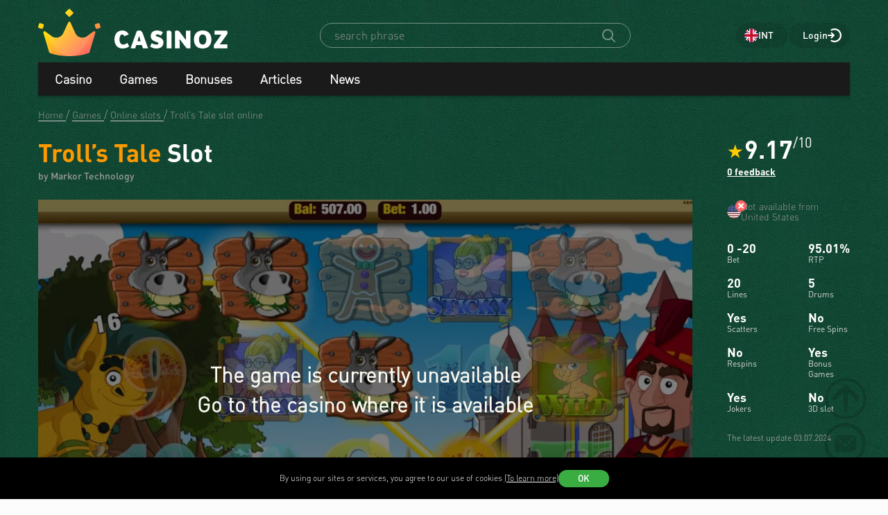

--- FILE ---
content_type: text/html; charset=utf-8
request_url: https://www.casinoz.club/game/trolls-tale-nektan.html
body_size: 25763
content:
<!DOCTYPE html>
<html lang="en">
<head>
    <title>Troll’s Tale by Markor Technology 🎰 Slot Review 2025 &amp; Free Spins, Demo Play now</title>
    <meta charset="utf-8">
    <meta name="viewport" content="width=device-width, initial-scale=1.0">
    <meta name="theme-color" content="#e5ef3e">
            <link rel="canonical" href="https://www.casinoz.club/game/trolls-tale-nektan.html">
        
                    
            
                <link rel="alternate" hreflang="ru-RU" href="https://www.casinoz7.com/game/trolls-tale-nektan.html" /> 
<link rel="alternate" hreflang="en" href="https://www.casinoz.club/game/trolls-tale-nektan.html" /> 
<link rel="alternate" hreflang="en-CA" href="https://www.casinozca.com/game/trolls-tale-nektan.html" /> 
<link rel="alternate" hreflang="en-NZ" href="https://www.casinoznz.com/game/trolls-tale-nektan.html" /> 
<link rel="alternate" hreflang="en-IN" href="https://www.casinoz.in/game/trolls-tale-nektan.html" /> 

            <link href="https://www.casinoz.club/images/fav_120.png"
          rel="icon"/>
    <meta name="_token" content="Fp73MsTkiq1oQeyyuwWl1YI7Rd3M6aBN7Lz91spU">
    <meta name="description" content="Troll’s Tale slot online for free ✅ Try demo play with no registration. Best United States Troll’s Tale Online Casinos for fun or real money.">
        <meta content="Casinoz" property="og:site_name"/>
    <meta content="en_INT" property="og:locale"/>
    <meta content="Troll’s Tale slot online for free ✅ Try demo play with no registration. Best United States Troll’s Tale Online Casinos for fun or real money." property="og:description"/>
    <meta content="Troll’s Tale slot online for free ✅ Try demo play with no registration. Best United States Troll’s Tale Online Casinos for fun or real money." property="description"/>
    <meta content="Troll’s Tale by Markor Technology 🎰 Slot Review 2025 &amp; Free Spins, Demo Play now" property="og:title"/>
    <meta content="website" property="og:type"/>
    <meta content="https://www.casinoz.club/game/trolls-tale-nektan.html" property="og:url"/>

            <meta content="https://www.casinoz.club/storage/images/og/games/trolls-tale_markor-technology.jpg" property="og:image"/>
        <meta content="1200" property="og:image:width"/>
        <meta content="630" property="og:image:height"/>
    
    <meta name="twitter:card" content="summary_large_image"/>
    <meta name="twitter:title" content="Troll’s Tale by Markor Technology 🎰 Slot Review 2025 &amp; Free Spins, Demo Play now"/>
    <meta name="twitter:description" content="Troll’s Tale slot online for free ✅ Try demo play with no registration. Best United States Troll’s Tale Online Casinos for fun or real money."/>
            <meta name="twitter:image" content="https://www.casinoz.club/storage/images/og/games/trolls-tale_markor-technology.jpg"/>
    
    
    <meta content='Denis Anipchenko' name='author'/>

            <link rel="apple-touch-icon" href="https://www.casinoz.club/images/icons/favicon/apple-touch-icon.png">
<link rel="apple-touch-icon" sizes="57x57" href="https://www.casinoz.club/images/icons/favicon/apple-touch-icon-57x57.png">
<link rel="apple-touch-icon" sizes="60x60" href="https://www.casinoz.club/images/icons/favicon/apple-touch-icon-60x60.png">
<link rel="apple-touch-icon" sizes="72x72" href="https://www.casinoz.club/images/icons/favicon/apple-touch-icon-72x72.png">
<link rel="apple-touch-icon" sizes="76x76" href="https://www.casinoz.club/images/icons/favicon/apple-touch-icon-76x76.png">
<link rel="apple-touch-icon" sizes="114x114" href="https://www.casinoz.club/images/icons/favicon/apple-touch-icon-114x114.png">
<link rel="apple-touch-icon" sizes="120x120" href="https://www.casinoz.club/images/icons/favicon/apple-touch-icon-120x120.png">
<link rel="apple-touch-icon" sizes="144x144" href="https://www.casinoz.club/images/icons/favicon/apple-touch-icon-144x144.png">
<link rel="apple-touch-icon" sizes="152x152" href="https://www.casinoz.club/images/icons/favicon/apple-touch-icon-152x152.png">
<link rel="apple-touch-icon" sizes="180x180" href="https://www.casinoz.club/images/icons/favicon/apple-touch-icon-180x180.png">    
    <!-- Web Application Manifest -->
<link rel="manifest" href="/manifest.json">
<!-- Chrome for Android theme color -->
<meta name="theme-color" content="#000000">

<!-- Add to homescreen for Chrome on Android -->
<meta name="mobile-web-app-capable" content="yes">
<meta name="application-name" content="Casinoz">

<!-- Add to homescreen for Safari on iOS -->
<meta name="apple-mobile-web-app-capable" content="yes">
<meta name="apple-mobile-web-app-status-bar-style" content="black">
<meta name="apple-mobile-web-app-title" content="Casinoz">
<link rel="apple-touch-icon" href="/images/icons/icon-512x512.png">

<link href="/images/icons/splash-640x1136.png"
      media="(device-width: 320px) and (device-height: 568px) and (-webkit-device-pixel-ratio: 2)"
      rel="apple-touch-startup-image"/>
<link href="/images/icons/splash-750x1334.png"
      media="(device-width: 375px) and (device-height: 667px) and (-webkit-device-pixel-ratio: 2)"
      rel="apple-touch-startup-image"/>
<link href="/images/icons/splash-1242x2208.png"
      media="(device-width: 621px) and (device-height: 1104px) and (-webkit-device-pixel-ratio: 3)"
      rel="apple-touch-startup-image"/>
<link href="/images/icons/splash-1125x2436.png"
      media="(device-width: 375px) and (device-height: 812px) and (-webkit-device-pixel-ratio: 3)"
      rel="apple-touch-startup-image"/>
<link href="/images/icons/splash-828x1792.png"
      media="(device-width: 414px) and (device-height: 896px) and (-webkit-device-pixel-ratio: 2)"
      rel="apple-touch-startup-image"/>
<link href="/images/icons/splash-1242x2688.png"
      media="(device-width: 414px) and (device-height: 896px) and (-webkit-device-pixel-ratio: 3)"
      rel="apple-touch-startup-image"/>
<link href="/images/icons/splash-1536x2048.png"
      media="(device-width: 768px) and (device-height: 1024px) and (-webkit-device-pixel-ratio: 2)"
      rel="apple-touch-startup-image"/>
<link href="/images/icons/splash-1668x2224.png"
      media="(device-width: 834px) and (device-height: 1112px) and (-webkit-device-pixel-ratio: 2)"
      rel="apple-touch-startup-image"/>
<link href="/images/icons/splash-1668x2388.png"
      media="(device-width: 834px) and (device-height: 1194px) and (-webkit-device-pixel-ratio: 2)"
      rel="apple-touch-startup-image"/>
<link href="/images/icons/splash-2048x2732.png"
      media="(device-width: 1024px) and (device-height: 1366px) and (-webkit-device-pixel-ratio: 2)"
      rel="apple-touch-startup-image"/>

<!-- Tile for Win8 -->
<meta name="msapplication-TileColor" content="#ffffff">
<meta name="msapplication-TileImage" content="/images/icons/icon-512x512.png">

            <link rel="preload" href="/css/fonts.css?11165" onload="this.media='all'">
    
    <link href="/images/about-background-casino.jpg" rel="preload" as="image" fetchpriority="high">
    <link rel="stylesheet" href="/css/styles.css?11165" onload="this.media='all'">
        <link rel="preload" href="/css/additional.css?11165" onload="this.media='all'">

    <link rel="stylesheet" href="/css/custom.css?v=1761097651" media="print" onload="this.media='all'">




</head>
<body itemscope itemtype="https://schema.org/WebPage"
      class="">
<link itemprop="url" href="https://www.casinoz.club/game/trolls-tale-nektan.html">
<meta itemprop="description" content="Troll’s Tale slot online for free ✅ Try demo play with no registration. Best United States Troll’s Tale Online Casinos for fun or real money.">
<meta itemprop="name" content="Troll’s Tale by Markor Technology 🎰 Slot Review 2025 &amp; Free Spins, Demo Play now">
    <meta itemprop="datePublished" content="2015-12-15 19:11:02">
<meta itemprop="dateModified" content="2024-07-03 17:32:25">
    <meta itemprop="lastReviewed" content="2020-09-14T05:00:38+03:00">
<div itemscope itemtype="http://schema.org/Person" itemprop="reviewedBy">
    <meta itemprop="name" content="Denis Anipchenko">
    <link itemprop="url" href="https://www.casinoz.club/users/anipych">
    <link itemprop="image" href="https://www.casinoz.club/storage/images/users/100/28/origin/125e3367fb8eff8346042956177dd1aa.jpg">
    <link itemprop="identifier" href="https://www.casinoz.club/users/anipych">
</div>

<script type="application/ld+json">
    {
      "@context": "http://schema.org/",
      "@type": "Organization",
      "name": "Casinoz",
      "logo": "https://www.casinoz.club/images/logo.png",
      "url": "https://www.casinoz.club/",
      "identifier": "https://www.casinoz.club/",
      "brand": {
        "@type": "Brand",
        "name": "Casinoz"
      },
      "email": "promo@casinoz.team",
      "sameAs": [] 
    }
</script>

<div itemscope itemtype="http://schema.org/Person" itemprop="author">
    <meta itemprop="name" content="Denis Anipchenko">
    <link itemprop="url" href="https://www.casinoz.club/users/anipych">
    <link itemprop="image" href="https://www.casinoz.club/storage/images/users/100/28/origin/125e3367fb8eff8346042956177dd1aa.jpg">
    <link itemprop="identifier" href="https://www.casinoz.club/users/anipych">
</div>


<!-- Google Tag Manager (noscript) -->

    <noscript>
        <iframe src="https://www.googletagmanager.com/ns.html?id=GTM-WN6DXDK"
                height="0" width="0" style="display:none;visibility:hidden"></iframe>
    </noscript>
<!-- End Google Tag Manager (noscript) -->



<div class="l-main" id="app">
            
            <div class="l-main__header l-main__header--green ">
                <a id="top"></a>
                <a href="#top" class="btn-top js-btn-top h-hidden--xs">
                    <span class="i-btn-top"></span>
                </a>
                <!-- Header -->

                <header class="header is-auth header--v  ">
    <div class="container header__container">
        <div class="header__body">
            <div class="header__body__logo">
                <a href="#"
                   class="burger burger_header h-hidden--lg h-hidden--md h-hidden--sm js-burger js-mobile-menu-burger">
                    <span class="burger__svg"></span>
                </a>
                <a class="header__logo" href="/">
    <picture>
        <source srcset="/images/logo.svg" media="(min-width: 641px)">
        <img
                class="logo__img logo"
                src="/images/logo_mobile.svg"
                alt="Casinoz - online casino rating and reviews"
        >
    </picture>
</a>            </div>


            <div class="search__svg-container js-toggle-search-button h-hidden--lg h-hidden--md h-hidden--sm">
                <span class="search__svg"></span>
            </div>

            <div class="header__info js-toggle-search">
    <!-- Search-->
    <form action="/search"
          itemscope itemtype="https://schema.org/WebSite"
          class="search header__search js-header__search js-search__form search--green"
          method="get">
        <link itemprop="url" href="https://www.casinoz.club/" property="url">
        <div class="schema__hidden" itemscope itemprop="potentialAction"
             itemtype="http://schema.org/SearchAction">
            <meta itemprop="identifier"
                  content="https://www.casinoz.club/search?q={q}">
            <div class="schema__hidden" itemtype="http://schema.org/EntryPoint"
                 itemprop="target" itemscope>
                <meta itemprop="urlTemplate"
                      content="https://www.casinoz.club/search?q={q}">
            </div>
            <div class="schema__hidden" itemscope="itemscope"
                 itemtype="http://schema.org/PropertyValueSpecification" itemprop="query-input">
                <meta itemprop="valueName" content="q">
            </div>
        </div>
        <search class="header__search-wrapper">
        <input class="header__search-input search__input js-header__search-input field" name="query"
               type="text" placeholder="search phrase">
        <button class="header__search-icon js-header__search-btn" type="submit"
                value="">
            <svg width="19" height="19" viewBox="0 0 19 19" fill="none" xmlns="http://www.w3.org/2000/svg">
                <path d="M8 16C9.9 16 11.6 15.4 12.9 14.3L17.3 18.7C17.5 18.9 17.8 19 18 19C18.2 19 18.5 18.9 18.7 18.7C19.1 18.3 19.1 17.7 18.7 17.3L14.3 12.9C15.3 11.5 16 9.9 16 8C16 3.6 12.4 0 8 0C3.6 0 0 3.6 0 8C0 12.4 3.6 16 8 16ZM8 2C11.3 2 14 4.7 14 8C14 11.3 11.3 14 8 14C4.7 14 2 11.3 2 8C2 4.7 4.7 2 8 2Z" />
            </svg>
        </button>
        </search>
    </form>
</div>
            <div class="header__right-menu">
                
            
        <div class="select-language top__select-language js-select-language select-language--green"
                              data-categoryId="103"
                          data-section="games"
             data-rowId="2828"
             data-language="en"
        >
                            <div class="select-language__container">
                <span class="select-language__logo-link">
                                         <span class="i-select-country_int"></span>
                </span>
                    <span class="select-language__name">int</span>
                </div>
            
        </div>
    

                <div class="login js-login">
            <!-- Not Authorized -->
        <div class="login__btn-auth h-hidden--xs js-login--href href" rel="noopener nofollow">
            Login
        </div>
        <div class="login__btn-auth h-hidden--lg h-hidden--md h-hidden--sm" rel="noopener nofollow">
        </div>
    </div>            </div>

        </div>
        <div class="mega-sections js-mega-sections container container--main-menu-big ">
    <div class="navigation navigation--dark navigation--column js-navigation--dark js-mega-sections__container">
        <ul class="nav nav--flex nav--main nav--big nav--main-mobile">

                            <li class="nav__item js-big-menu-item js-mobile-menu-category-container ">
                                                                                    
                    <div class="nav__title js-big-menu-btn">
                        <a href="https://www.casinoz.club/casino" class="nav__link nav__link--bold">
                            Casino
                        </a>

                        
                        <div class="nav__icon-container js-mobile-menu-dropdown-button">
                            <span class="i-drop-arrow--little "></span>
                        </div>
                    </div>
                                            <div class="big-menu nav__big-menu js-big-menu js-mobile-menu-dropdown-block slideup">
                
                <div class="big-menu__chapter  big-menu--adaptive big-menu__chapter--links" style="background-color: #171717;
            " >
                            <ul class="big-menu__list">
        
                    <li class="big-menu__item">
                <a href="/casino"
                   class="big-menu__link "
                   style="color: #fff">Online Casinos</a>
            </li>
                    <li class="big-menu__item">
                <a href="/bitcoincasino"
                   class="big-menu__link "
                   style="color: #fff">Newest Casinos 🆕</a>
            </li>
                    <li class="big-menu__item">
                <a href="/livecasino"
                   class="big-menu__link "
                   style="color: #fff">Live-casinos</a>
            </li>
                    <li class="big-menu__item">
                <a href="/trustworthy-online-casinos.html"
                   class="big-menu__link "
                   style="color: #fff">Trustworthy Casinos 🏆</a>
            </li>
                    <li class="big-menu__item">
                <a href="/best-online-casinos.html"
                   class="big-menu__link "
                   style="color: #fff">Best Online Casinos</a>
            </li>
                    <li class="big-menu__item">
                <a href="/content/how-to-play-free-at-the-casino-257.html"
                   class="big-menu__link "
                   style="color: #fff">Play Free Casino 🆓</a>
            </li>
            </ul>

    <ul class="big-menu__submenu-wrapper">
                    <li class="big-menu__submenu-item">
                <a href="https://www.casinoz.club/content/how-to-register-in-online-casinos-250.html" class="big-menu__submenu-link"
                   style="color: #fff">How to register in online casinos?</a>
            </li>
                    <li class="big-menu__submenu-item">
                <a href="https://www.casinoz.club/content/how-to-play-online-casino-games-for-real-money-256.html" class="big-menu__submenu-link"
                   style="color: #fff">How to play online casino games for real money?</a>
            </li>
            </ul>



                    </div>

            
                <div class="big-menu__chapter  big-menu--adaptive big-menu__chapter--links" style="background-color: #171717;
            " >
                            <ul class="big-menu__list">
        
                    <li class="big-menu__item">
                <a href="/mobilecasino"
                   class="big-menu__link "
                   style="color: #fff">Mobile Casinos</a>
            </li>
                    <li class="big-menu__item">
                <a href="/online-casinos-with-instant-cash-withdrawal.html"
                   class="big-menu__link "
                   style="color: #fff">Instant Play Casinos</a>
            </li>
                    <li class="big-menu__item">
                <a href="/online-casinos-with-minimum-deposits.html"
                   class="big-menu__link "
                   style="color: #fff">Minimum Deposit Casinos</a>
            </li>
                    <li class="big-menu__item">
                <a href="/online-casinos-with-microlimits.html"
                   class="big-menu__link "
                   style="color: #fff">Minimum Bets Casinos</a>
            </li>
                    <li class="big-menu__item">
                <a href="/online-casinos-with-fast-money-withdrawal.html"
                   class="big-menu__link "
                   style="color: #fff">Fastest Withdrawal Casinos</a>
            </li>
                    <li class="big-menu__item">
                <a href="/honest-online-casinos.html"
                   class="big-menu__link "
                   style="color: #fff">Fair Online Casinos ✅️</a>
            </li>
                    <li class="big-menu__item">
                <a href="/content/how-and-why-to-download-casino-to-play-for-money-676.html"
                   class="big-menu__link "
                   style="color: #fff">Download</a>
            </li>
            </ul>




                    </div>

            
                <div class="big-menu__chapter  big-menu--adaptive big-menu__chapter--links" style="background-color: #171717;
            " >
                            <ul class="big-menu__list">
        
                    <li class="big-menu__item">
                <a href="/payment_system/visa.html"
                   class="big-menu__link "
                   style="color: #fff">Visa Casinos</a>
            </li>
                    <li class="big-menu__item">
                <a href="/payment_system/mastercard.html"
                   class="big-menu__link "
                   style="color: #fff">Mastercard Casinos</a>
            </li>
                    <li class="big-menu__item">
                <a href="/payment_system/paypal.html"
                   class="big-menu__link "
                   style="color: #fff">PayPal Casinos</a>
            </li>
                    <li class="big-menu__item">
                <a href="/payment_system/neteller.html"
                   class="big-menu__link "
                   style="color: #fff">Neteller Casinos</a>
            </li>
                    <li class="big-menu__item">
                <a href="/payment_system/skrill.html"
                   class="big-menu__link "
                   style="color: #fff">Skrill Casinos</a>
            </li>
                    <li class="big-menu__item">
                <a href="/payment_system/paysafecard.html"
                   class="big-menu__link "
                   style="color: #fff">PaySafeCard Casinos</a>
            </li>
                    <li class="big-menu__item">
                <a href="/payment_system/trustly.html"
                   class="big-menu__link "
                   style="color: #fff">Trustly Casinos</a>
            </li>
                    <li class="big-menu__item">
                <a href="/payment_system/wire-transfer.html"
                   class="big-menu__link "
                   style="color: #fff">Bank Transfer Casinos</a>
            </li>
            </ul>




                    </div>

            
                <div class="big-menu__chapter  big-menu--adaptive big-menu__chapter--links" style="background-color: #171717;
            " >
                            <ul class="big-menu__list">
        
                    <li class="big-menu__item">
                <a href="/crypto/bitcoin.html"
                   class="big-menu__link "
                   style="color: #fff">Bitcoin (BTC)</a>
            </li>
                    <li class="big-menu__item">
                <a href="/crypto/ethereum.html"
                   class="big-menu__link "
                   style="color: #fff">Ethereum (ETH)</a>
            </li>
                    <li class="big-menu__item">
                <a href="/crypto/binance-coin.html"
                   class="big-menu__link "
                   style="color: #fff">Binance Coin (BNB)</a>
            </li>
                    <li class="big-menu__item">
                <a href="/crypto/tether.html"
                   class="big-menu__link "
                   style="color: #fff">Tether (USDT)</a>
            </li>
                    <li class="big-menu__item">
                <a href="/crypto/ripple.html"
                   class="big-menu__link "
                   style="color: #fff">Ripple (XRP)</a>
            </li>
                    <li class="big-menu__item">
                <a href="/crypto/tron.html"
                   class="big-menu__link "
                   style="color: #fff">Tron (TRX)</a>
            </li>
                    <li class="big-menu__item">
                <a href="/crypto/solana.html"
                   class="big-menu__link "
                   style="color: #fff">Solana (SOL)</a>
            </li>
                    <li class="big-menu__item">
                <a href="/crypto/litecoin.html"
                   class="big-menu__link "
                   style="color: #fff">Litecoin (LTC)</a>
            </li>
            </ul>




                    </div>

    </div>                                    </li>
                            <li class="nav__item js-big-menu-item js-mobile-menu-category-container ">
                                                                                    
                    <div class="nav__title js-big-menu-btn">
                        <a href="https://www.casinoz.club/game" class="nav__link nav__link--bold">
                            Games
                        </a>

                        
                        <div class="nav__icon-container js-mobile-menu-dropdown-button">
                            <span class="i-drop-arrow--little "></span>
                        </div>
                    </div>
                                            <div class="big-menu nav__big-menu js-big-menu js-mobile-menu-dropdown-block slideup">
                
                <div class="big-menu__chapter  big-menu--adaptive big-menu__chapter--links" style="background-color: #171717;
            " >
                            <ul class="big-menu__list">
        
                    <li class="big-menu__item">
                <a href="/game/slots"
                   class="big-menu__link "
                   style="color: #fff">Free Online Slots 🎰</a>
            </li>
                    <li class="big-menu__item">
                <a href="/game/video-poker"
                   class="big-menu__link "
                   style="color: #fff">Free Video Poker</a>
            </li>
                    <li class="big-menu__item">
                <a href="/game/blackjack"
                   class="big-menu__link "
                   style="color: #fff">Blackjack 🃏</a>
            </li>
                    <li class="big-menu__item">
                <a href="/game/roulette"
                   class="big-menu__link "
                   style="color: #fff">Roulette 🤵</a>
            </li>
                    <li class="big-menu__item">
                <a href="/game/baccarat"
                   class="big-menu__link "
                   style="color: #fff">Baccarat</a>
            </li>
                    <li class="big-menu__item">
                <a href="/game/craps"
                   class="big-menu__link "
                   style="color: #fff">Craps 🎲</a>
            </li>
                    <li class="big-menu__item">
                <a href="/game/crash-games"
                   class="big-menu__link "
                   style="color: #fff">Crash Games 🚀</a>
            </li>
            </ul>

    <ul class="big-menu__submenu-wrapper">
                    <li class="big-menu__submenu-item">
                <a href="https://www.casinoz.club/content/slot-machine-volatility-597.html" class="big-menu__submenu-link"
                   style="color: #fff">What is Slot Volatility?</a>
            </li>
                    <li class="big-menu__submenu-item">
                <a href="https://www.casinoz.club/content/what-you-need-to-know-about-scatter-symbol-403.html" class="big-menu__submenu-link"
                   style="color: #fff">What is Scatter symbol?</a>
            </li>
                    <li class="big-menu__submenu-item">
                <a href="https://www.casinoz.club/content/free-spins-at-slot-machines-399.html" class="big-menu__submenu-link"
                   style="color: #fff">What is Free Spins at slot machines?</a>
            </li>
                    <li class="big-menu__submenu-item">
                <a href="https://www.casinoz.club/content/slot-machines-secrets-392.html" class="big-menu__submenu-link"
                   style="color: #fff">Slot Machine Secrets</a>
            </li>
            </ul>



                    </div>

            
                <div class="big-menu__chapter  big-menu--adaptive big-menu__chapter--links" style="background-color: #171717;
            " >
                            <ul class="big-menu__list">
        
                    <li class="big-menu__item">
                <a href="/manufacture/pragmatic-play.html"
                   class="big-menu__link "
                   style="color: #fff">Pragmatic Play</a>
            </li>
                    <li class="big-menu__item">
                <a href="/manufacture/wazdan.html"
                   class="big-menu__link "
                   style="color: #fff">Wazdan</a>
            </li>
                    <li class="big-menu__item">
                <a href="/manufacture/spinomenal.html"
                   class="big-menu__link "
                   style="color: #fff">Spinomenal</a>
            </li>
                    <li class="big-menu__item">
                <a href="/manufacture/netent.html"
                   class="big-menu__link "
                   style="color: #fff">NetEnt</a>
            </li>
                    <li class="big-menu__item">
                <a href="/manufacture/habanero.html"
                   class="big-menu__link "
                   style="color: #fff">Habanero</a>
            </li>
                    <li class="big-menu__item">
                <a href="/manufacture/push-gaming.html"
                   class="big-menu__link "
                   style="color: #fff">Push Gaming</a>
            </li>
                    <li class="big-menu__item">
                <a href="/manufacture/microgaming.html"
                   class="big-menu__link "
                   style="color: #fff">Microgaming</a>
            </li>
                    <li class="big-menu__item">
                <a href="/manufacture/red-tiger.html"
                   class="big-menu__link "
                   style="color: #fff">Red Tiger</a>
            </li>
                    <li class="big-menu__item">
                <a href="/manufacture/indigo-magic.html"
                   class="big-menu__link "
                   style="color: #fff">Indigo Magic</a>
            </li>
            </ul>




                    </div>

            
                <div class="big-menu__chapter  big-menu--adaptive big-menu__chapter--links" style="background-color: #171717;
            " >
                            <ul class="big-menu__list">
        
                    <li class="big-menu__item">
                <a href="/manufacture/relax-gaming.html"
                   class="big-menu__link "
                   style="color: #fff">Relax Gaming</a>
            </li>
                    <li class="big-menu__item">
                <a href="/manufacture/yggdrasil-gaming.html"
                   class="big-menu__link "
                   style="color: #fff">Yggdrasil Gaming</a>
            </li>
                    <li class="big-menu__item">
                <a href="/manufacture/playngo.html"
                   class="big-menu__link "
                   style="color: #fff">Play&#039;n Go</a>
            </li>
                    <li class="big-menu__item">
                <a href="/manufacture/thunderkick.html"
                   class="big-menu__link "
                   style="color: #fff">Thunderkick</a>
            </li>
                    <li class="big-menu__item">
                <a href="/manufacture/endorphina.html"
                   class="big-menu__link "
                   style="color: #fff">Endorphina</a>
            </li>
                    <li class="big-menu__item">
                <a href="/manufacture/quickspin.html"
                   class="big-menu__link "
                   style="color: #fff">Quickspin</a>
            </li>
                    <li class="big-menu__item">
                <a href="/manufacture/nolimit-city.html"
                   class="big-menu__link "
                   style="color: #fff">Nolimit City</a>
            </li>
                    <li class="big-menu__item">
                <a href="/manufacture/playson.html"
                   class="big-menu__link "
                   style="color: #fff">Playson</a>
            </li>
                    <li class="big-menu__item">
                <a href="/manufacture/betsoftgaming.html"
                   class="big-menu__link "
                   style="color: #fff">Betsoft</a>
            </li>
            </ul>




                    </div>

            
                <div class="big-menu__chapter  big-menu--adaptive big-menu__chapter--links" style="background-color: #171717;
            " >
                            <ul class="big-menu__list">
        
                    <li class="big-menu__item">
                <a href="/content/why-megaways-slots-are-so-popular-720.html"
                   class="big-menu__link "
                   style="color: #fff">Megaways™ Slots</a>
            </li>
                    <li class="big-menu__item">
                <a href="/content/slot-machines-with-progressive-jackpots-194.html"
                   class="big-menu__link "
                   style="color: #fff">Progressive Jackpot Slots 👑</a>
            </li>
                    <li class="big-menu__item">
                <a href="/content/how-to-hack-a-slot-machine-660.html"
                   class="big-menu__link "
                   style="color: #fff">Hack Slot Machine 👮</a>
            </li>
                    <li class="big-menu__item">
                <a href="/content/slot-machines-secrets-392.html"
                   class="big-menu__link "
                   style="color: #fff">Secrets of Casino Slots 🎩</a>
            </li>
                    <li class="big-menu__item">
                <a href="/new-slots"
                   class="big-menu__link "
                   style="color: #fff">New Slots 🆕</a>
            </li>
                    <li class="big-menu__item">
                <a href="/upcoming-slots"
                   class="big-menu__link "
                   style="color: #fff">Upcoming Slots ⏳</a>
            </li>
                    <li class="big-menu__item">
                <a href="/new-demo-slots"
                   class="big-menu__link "
                   style="color: #fff">New Demo Slots 🎰</a>
            </li>
            </ul>

    <ul class="big-menu__submenu-wrapper">
                    <li class="big-menu__submenu-item">
                <a href="https://www.casinoz.club/content/which-casino-slot-machines-do-pay-689.html" class="big-menu__submenu-link"
                   style="color: #fff">Which Slot Machines Let You Win?</a>
            </li>
            </ul>



                    </div>

    </div>                                    </li>
                            <li class="nav__item js-big-menu-item js-mobile-menu-category-container ">
                                                                                    
                    <div class="nav__title js-big-menu-btn">
                        <a href="https://www.casinoz.club/bonus" class="nav__link nav__link--bold">
                            Bonuses
                        </a>

                        
                        <div class="nav__icon-container js-mobile-menu-dropdown-button">
                            <span class="i-drop-arrow--little "></span>
                        </div>
                    </div>
                                            <div class="big-menu nav__big-menu js-big-menu js-mobile-menu-dropdown-block slideup">
                
                <div class="big-menu__chapter  big-menu--adaptive big-menu__chapter--links" style="background-color: #171717;
            " >
                            <ul class="big-menu__list">
                    <li class="big-menu__item">
                                    <a class="big-menu__link big-menu__link--no-hover big-menu__link--active"
                       style="color: #fff"
                       href="/bonus">Online Casino Bonuses</a>
                            </li>
        
                    <li class="big-menu__item">
                <a href="/bonus/no-deposit-bonuses-free"
                   class="big-menu__link "
                   style="color: #fff">No Deposit Bonuses 🎁</a>
            </li>
                    <li class="big-menu__item">
                <a href="/bonus/first-deposit-bonuses-welcome"
                   class="big-menu__link "
                   style="color: #fff">First Deposit Bonuses (Welcome bonuses)</a>
            </li>
                    <li class="big-menu__item">
                <a href="/bonus/reload-bonuses"
                   class="big-menu__link "
                   style="color: #fff">Reload Bonuses</a>
            </li>
            </ul>

    <ul class="big-menu__submenu-wrapper">
                    <li class="big-menu__submenu-item">
                <a href="https://www.casinoz.club/content/types-of-online-casino-bonuses-260.html" class="big-menu__submenu-link"
                   style="color: #fff">All Types Bonuses</a>
            </li>
                    <li class="big-menu__submenu-item">
                <a href="https://www.casinoz.club/content/high-rollers-benefits-in-online-casino-412.html" class="big-menu__submenu-link"
                   style="color: #fff">Benefits for High Rollers</a>
            </li>
                    <li class="big-menu__submenu-item">
                <a href="https://www.casinoz.club/content/cashback-at-online-casinos-722.html#what-is-casino-cashback" class="big-menu__submenu-link"
                   style="color: #fff">What is casino cashback?</a>
            </li>
                    <li class="big-menu__submenu-item">
                <a href="https://www.casinoz.club/content/betting-in-online-casinos-wagering-52.html" class="big-menu__submenu-link"
                   style="color: #fff">Bonus Wagering</a>
            </li>
                    <li class="big-menu__submenu-item">
                <a href="https://www.casinoz.club/content/how-to-cash-out-online-casino-bonuses-17.html" class="big-menu__submenu-link"
                   style="color: #fff">How to cash out casino bonuses?</a>
            </li>
            </ul>



                    </div>

            
                <div class="big-menu__chapter  big-menu--adaptive big-menu__chapter--links" style="background-color: #171717;
            " >
                            <ul class="big-menu__list">
        
                    <li class="big-menu__item">
                <a href="/bonus/big-bonuses"
                   class="big-menu__link "
                   style="color: #fff">Big bonuses</a>
            </li>
                    <li class="big-menu__item">
                <a href="/freespins/freespins-for-deposit"
                   class="big-menu__link "
                   style="color: #fff">Cashback Bonuses</a>
            </li>
                    <li class="big-menu__item">
                <a href="https://www.casinoz.club/high-roller-bonuses.html"
                   class="big-menu__link "
                   style="color: #fff">High Roller Bonuses</a>
            </li>
            </ul>




                    </div>

            
                <div class="big-menu__chapter  big-menu--adaptive big-menu__chapter--links" style="background-color: #171717;
            " >
                            <ul class="big-menu__list">
                    <li class="big-menu__item">
                                    <a class="big-menu__link big-menu__link--no-hover big-menu__link--active"
                       style="color: #fff"
                       href="/freespins">Freespins</a>
                            </li>
        
                    <li class="big-menu__item">
                <a href="/freespins/freespins-for-registration"
                   class="big-menu__link "
                   style="color: #fff">Free Spins For Registration 💎</a>
            </li>
                    <li class="big-menu__item">
                <a href="/freespins/freespins-for-deposit"
                   class="big-menu__link "
                   style="color: #fff">Free Spins For Deposit 🍰</a>
            </li>
                    <li class="big-menu__item">
                <a href="/freespins/freespins-for-action"
                   class="big-menu__link "
                   style="color: #fff">Free Spins For Action</a>
            </li>
            </ul>




                    </div>

            
                <div class="big-menu__chapter  big-menu--adaptive big-menu__chapter--links" style="background-color: #171717;
            " >
                            <ul class="big-menu__list">
                    <li class="big-menu__item">
                                    <a class="big-menu__link big-menu__link--no-hover big-menu__link--active"
                       style="color: #fff"
                       href="/tournament">Tournaments</a>
                            </li>
        
                    <li class="big-menu__item">
                <a href="/tournament/slots-tournaments"
                   class="big-menu__link "
                   style="color: #fff">Slot Tournaments</a>
            </li>
                    <li class="big-menu__item">
                <a href="/tournament/mixed-tournaments"
                   class="big-menu__link "
                   style="color: #fff">Mixed tournaments</a>
            </li>
                    <li class="big-menu__item">
                <a href="/tournament/lifestyle-tournaments"
                   class="big-menu__link "
                   style="color: #fff">Lifestyle tournaments</a>
            </li>
                    <li class="big-menu__item">
                <a href="/tournament/lotteries"
                   class="big-menu__link "
                   style="color: #fff">Lotteries</a>
            </li>
            </ul>




                    </div>

    </div>                                    </li>
                            <li class="nav__item js-big-menu-item js-mobile-menu-category-container nav__item--hidden-sm">
                                                                                    
                    <div class="nav__title js-big-menu-btn">
                        <a href="https://www.casinoz.club/content" class="nav__link nav__link--bold">
                            Articles
                        </a>

                        
                        <div class="nav__icon-container js-mobile-menu-dropdown-button">
                            <span class="i-drop-arrow--little "></span>
                        </div>
                    </div>
                                            <div class="big-menu nav__big-menu js-big-menu js-mobile-menu-dropdown-block slideup">
                
                <div class="big-menu__chapter  big-menu--adaptive big-menu__chapter--links" style="background-color: #171717;
            " >
                            <ul class="big-menu__list">
                    <li class="big-menu__item">
                                    <span class="big-menu__link big-menu__link--no-hover big-menu__link--active"
                          style="color: #fff">Articles &nbsp;</span>
                            </li>
        
                    <li class="big-menu__item">
                <a href="/content/casino-scams"
                   class="big-menu__link "
                   style="color: #fff">Top 100 Casino Scams</a>
            </li>
                    <li class="big-menu__item">
                <a href="/content/gambling-psychology"
                   class="big-menu__link "
                   style="color: #fff">Gambling psychology</a>
            </li>
                    <li class="big-menu__item">
                <a href="/content/gambling-tycoons"
                   class="big-menu__link "
                   style="color: #fff">Gambling tycoons</a>
            </li>
                    <li class="big-menu__item">
                <a href="/content/miscellaneous"
                   class="big-menu__link "
                   style="color: #fff">About Casino</a>
            </li>
                    <li class="big-menu__item">
                <a href="/content/famous-highrollers"
                   class="big-menu__link "
                   style="color: #fff">Famous highrollers</a>
            </li>
                    <li class="big-menu__item">
                <a href="/content/roulette"
                   class="big-menu__link "
                   style="color: #fff">Roulette</a>
            </li>
                    <li class="big-menu__item">
                <a href="/content/blackjack"
                   class="big-menu__link "
                   style="color: #fff">Blackjack</a>
            </li>
            </ul>




                    </div>

            
                <div class="big-menu__chapter  big-menu--adaptive big-menu__chapter--links" style="background-color: #171717;
            " >
                            <ul class="big-menu__list">
        
                    <li class="big-menu__item">
                <a href="/content/slots"
                   class="big-menu__link "
                   style="color: #fff">Slots</a>
            </li>
                    <li class="big-menu__item">
                <a href="/content/top-world-casinos"
                   class="big-menu__link "
                   style="color: #fff">Top World Casinos</a>
            </li>
                    <li class="big-menu__item">
                <a href="/content/video-poker"
                   class="big-menu__link "
                   style="color: #fff">Video Poker</a>
            </li>
                    <li class="big-menu__item">
                <a href="/content/bonus-hunting"
                   class="big-menu__link "
                   style="color: #fff">Bonus Hunting</a>
            </li>
                    <li class="big-menu__item">
                <a href="/content/table-and-card-games"
                   class="big-menu__link "
                   style="color: #fff">Table and Card Games</a>
            </li>
                    <li class="big-menu__item">
                <a href="/content/live-casinos"
                   class="big-menu__link "
                   style="color: #fff">Live Dealer</a>
            </li>
            </ul>




                    </div>

            
                <div class="big-menu__chapter  big-menu--adaptive big-menu__chapter--links" style="background-color: #171717;
            " >
                            <ul class="big-menu__list">
                    <li class="big-menu__item">
                                    <a class="big-menu__link big-menu__link--no-hover big-menu__link--active"
                       style="color: #fff"
                       href="/rule">Rules</a>
                            </li>
        
                    <li class="big-menu__item">
                <a href="/rule/slots"
                   class="big-menu__link "
                   style="color: #fff">Slots</a>
            </li>
                    <li class="big-menu__item">
                <a href="/rule/blackjack"
                   class="big-menu__link "
                   style="color: #fff">Blackjack</a>
            </li>
                    <li class="big-menu__item">
                <a href="/rule/roulette"
                   class="big-menu__link "
                   style="color: #fff">Roulette</a>
            </li>
                    <li class="big-menu__item">
                <a href="/rule/video-poker"
                   class="big-menu__link "
                   style="color: #fff">Video Poker</a>
            </li>
                    <li class="big-menu__item">
                <a href="/rule/baccarat"
                   class="big-menu__link "
                   style="color: #fff">Baccarat</a>
            </li>
                    <li class="big-menu__item">
                <a href="/rule/craps"
                   class="big-menu__link "
                   style="color: #fff">Craps</a>
            </li>
                    <li class="big-menu__item">
                <a href="/rule/poker"
                   class="big-menu__link "
                   style="color: #fff">Poker</a>
            </li>
                    <li class="big-menu__item">
                <a href="/rule/table-and-card-games"
                   class="big-menu__link "
                   style="color: #fff">Table and Card Games</a>
            </li>
                    <li class="big-menu__item">
                <a href="/rule/asian-games"
                   class="big-menu__link "
                   style="color: #fff">Asian</a>
            </li>
            </ul>




                    </div>

            
                <div class="big-menu__chapter  big-menu--adaptive big-menu__chapter--links" style="background-color: #171717;
            " >
                            <ul class="big-menu__list">
                    <li class="big-menu__item">
                                    <a class="big-menu__link big-menu__link--no-hover big-menu__link--active"
                       style="color: #fff"
                       href="/strategy">Best Strategies</a>
                            </li>
        
                    <li class="big-menu__item">
                <a href="/strategy/slots"
                   class="big-menu__link "
                   style="color: #fff">Slots</a>
            </li>
                    <li class="big-menu__item">
                <a href="/strategy/roulette"
                   class="big-menu__link "
                   style="color: #fff">Roulette</a>
            </li>
                    <li class="big-menu__item">
                <a href="/strategy/blackjack"
                   class="big-menu__link "
                   style="color: #fff">Blackjack</a>
            </li>
                    <li class="big-menu__item">
                <a href="/strategy/video-poker"
                   class="big-menu__link "
                   style="color: #fff">Video Poker</a>
            </li>
                    <li class="big-menu__item">
                <a href="/strategy/craps"
                   class="big-menu__link "
                   style="color: #fff">Craps</a>
            </li>
                    <li class="big-menu__item">
                <a href="/strategy/poker"
                   class="big-menu__link "
                   style="color: #fff">Poker</a>
            </li>
                    <li class="big-menu__item">
                <a href="/strategy/table-and-card-games"
                   class="big-menu__link "
                   style="color: #fff">Table and Card Games</a>
            </li>
                    <li class="big-menu__item">
                <a href="/strategy/instant-win"
                   class="big-menu__link "
                   style="color: #fff">Arcade</a>
            </li>
            </ul>




                    </div>

    </div>                                    </li>
                            <li class="nav__item js-big-menu-item js-mobile-menu-category-container nav__item--hidden-sm nav__item--hidden-md">
                                                                                    
                    <div class="nav__title js-big-menu-btn">
                        <a href="https://www.casinoz.club/news" class="nav__link nav__link--bold">
                            News
                        </a>

                        
                        <div class="nav__icon-container js-mobile-menu-dropdown-button">
                            <span class="i-drop-arrow--little "></span>
                        </div>
                    </div>
                                            <div class="big-menu nav__big-menu js-big-menu js-mobile-menu-dropdown-block slideup">
                                        </div>                                    </li>
                    </ul>
        
        
        
    </div>
</div>

    </div>
</header>
                                <div class="subscribe">
    <div class="subscribe__container">
        <div class="container">
            <div class="subscribe__body">
                <div class="subscribe__title">
                    Subscribe for updates
                </div>
                <div class="subscribe__text h-hidden--xs">
                    Choose information of interest and get it first
                </div>
                <span class="btn-active subscribe__mix-btn-active js-subscribe__mix-btn-active"
                      data-target="subscribe"
                      data-cache-hash="subscribe_form_popup_9cfefed8fb9497baa5cd519d7d2bb5d7"
                      data-view="_partials.forms.subscribe-form.form"
                      data-additional-classes="popup--blackout js-subscribe__popup js-onclick-ajax-target"


                >Subscribe</span>
            </div>
        </div>
    </div>
    <span class="subscribe__btn h-hidden--xs span-like-link">
        <span class="i-subscribe-mail subscribe__mix-i-subscribe-mail"></span>
    </span>

</div>

                
                            </div>
        

<div class="l-main__content l-main__content--home-markup ">
    <div class="l-main__content--bg-green">

        
        
        <!-- Breadcrumbs -->


<div class="container">
    <nav class="breadcrumbs ">
        <ul class="breadcrumbs__list" itemscope itemtype="https://schema.org/BreadcrumbList" itemprop="breadcrumb">
                                                                    <li class="breadcrumbs__item" itemprop="itemListElement"
                        itemscope itemtype="https://schema.org/ListItem">
                        <meta itemprop="position" content="1"/>
                                                                                <meta itemprop="name" content="Home"/>
                                                <link itemprop="item" href="https://www.casinoz.club">

                                                    <a class="breadcrumbs__link" href="https://www.casinoz.club">
                                <span class="underline">
                                    Home
                                </span>
                            </a>
                                            </li>
                                                        <li class="breadcrumbs__item" itemprop="itemListElement"
                        itemscope itemtype="https://schema.org/ListItem">
                        <meta itemprop="position" content="2"/>
                                                                                <meta itemprop="name" content="Games"/>
                                                <link itemprop="item" href="https://www.casinoz.club/game">

                                                    <a class="breadcrumbs__link" href="https://www.casinoz.club/game">
                                <span class="underline">
                                    Games
                                </span>
                            </a>
                                            </li>
                                                        <li class="breadcrumbs__item" itemprop="itemListElement"
                        itemscope itemtype="https://schema.org/ListItem">
                        <meta itemprop="position" content="3"/>
                                                                                <meta itemprop="name" content="Online slots"/>
                                                <link itemprop="item" href="https://www.casinoz.club/game/slots">

                                                    <a class="breadcrumbs__link" href="https://www.casinoz.club/game/slots">
                                <span class="underline">
                                    Online slots
                                </span>
                            </a>
                                            </li>
                                                        <li class="breadcrumbs__item" itemprop="itemListElement"
                        itemscope itemtype="https://schema.org/ListItem">
                        <meta itemprop="position" content="4"/>
                                                                                <meta itemprop="name" content="🎰 Troll’s Tale 🎰"/>
                                                <link itemprop="item" href="/game/trolls-tale-nektan.html">

                                                    <span class="breadcrumbs__link">
                                Troll’s Tale slot online
                            </span>
                                            </li>
                                    </ul>
        
    </nav>
</div>


        
                    <div class="page-header page-header__margin-top">
        <div class="container">
            <div class="page-header__header page-header__header--no-gap">
                <div class="page-header__no-margin-top">
                    <div class="page-header__data h-hidden--xs h-hidden">
            <time datetime="2015-10-20 09:49:15">
            <span class="page-header__posted ">
                Initially published 20.10.2015 09:49
            </span>
        </time>
                                <time datetime="2020-09-14 05:00:38">
            <span class="page-header__last-revised page-header__last-revised--single ">
                Last edit 14.09.2020 05:00
            </span>
        </time>
    </div>
                </div>
                <div class="game-show-header">
                    <div class="game-show-header__left-col">
                        <div class="game-show-header__title-wrapper">
                            <h1 class="game-show-header__title game-show-header__title--white">
                                                                    <span class="game-show-header__title--orange">Troll’s Tale</span> Slot
                                                            </h1>
                            <span class="game-show-header__soft game-show-header__soft--gray">by Markor Technology</span>
                        </div>

                        <div class="game-show-header__iframe-block">
                            <div
            class="game__invalid_demo_block"
    >
        <img src="/storage/thumbs/games/trolls-tale_markor-technology_601.webp" class="game__image" alt="Troll’s Tale" title="Troll’s Tale">
        <div class="game__invalid_demo_block__container">
            <div class="game__invalid_demo_block__content">
                <p>
                    <span class="game__invalid_demo_block__text">The game is currently unavailable</span>
                </p>
                <p>
                    <span class="game__invalid_demo_block__text">Go to the casino where it is available</span>
                </p>
                <div>
                    
                </div>
            </div>
        </div>
    </div>
                        </div>

                        
                    </div>
                    <div class="game-show-header__right-col">

                        <div class="game-show-header__sub-title">
                            <div class="game-show-header__rating">
                                <div class="rating-new  ">
    <div class="rating-new__wrapper">
        <div class="rating-new__rate--big">9.17</div>
        <div class="rating-new__rate--small">/10</div>
    </div>

    </div>                            </div>

                            <a href="#reviews" class="game-show-header__review">
                                0 feedback
                            </a>

                            <div class="game-show-header__country">
                                
                                <div class="new-countries new-countries--disallowed "
     style="background: url('../../images/countries-svg/us.svg')"></div>

                                                                    Not available from United States
                                                            </div>
                        </div>


                        <div class="game-show-header__indicators">

                            <ul class="indicators-new">
    <li class="indicators-new__item">
                                                <div class="indicators-new__value">0
                    -20 
                </div>
                <div class="indicators-new__title">Bet</div>
                    
    </li>

            <li class="indicators-new__item">
            <div class="indicators-new__value">95.01%</div>
            <div class="indicators-new__title">RTP</div>
        </li>
    
                <li class="indicators-new__item">
            <div class="indicators-new__value">20</div>
            <div class="indicators-new__title">Lines</div>
        </li>
        
        <li class="indicators-new__item">
            <div class="indicators-new__value">5</div>
            <div class="indicators-new__title">Drums</div>
        </li>
    
            <li class="indicators-new__item">
            <div class="indicators-new__value">Yes</div>
            <div class="indicators-new__title">Scatters</div>
        </li>
    
            <li class="indicators-new__item">
            <div class="indicators-new__value">No</div>
            <div class="indicators-new__title">Free Spins</div>
        </li>
                <li class="indicators-new__item">
            <div class="indicators-new__value">No</div>
            <div class="indicators-new__title">Respins</div>
        </li>
                <li class="indicators-new__item">
            <div class="indicators-new__value">Yes</div>
            <div class="indicators-new__title">Bonus Games</div>
        </li>
    
            <li class="indicators-new__item">
            <div class="indicators-new__value">Yes</div>
            <div class="indicators-new__title">Jokers</div>
        </li>
                <li class="indicators-new__item">
            <div class="indicators-new__value">No</div>
            <div class="indicators-new__title">3D slot</div>
        </li>
    </ul>


                        </div>

                        <div class="game-show-header__date-update">
                            The latest update
                            03.07.2024
                        </div>

                    </div>
                </div>

            </div>

            
        </div>
    </div>
        
                            </div>

                                                                    <div class="container container--mobile-bg-dark">
                                            </div>
                
                <div class="container">
                    <div class="page page--new     page--new-top
">

                        <div class="page__main">
                                
            <section class="expert-opinion">
        <div class="expert-opinion__img-wrapper">
            <picture>
                <source srcset="/storage/thumbs/users/trolls-tale-nektan_160-160.webp"
                        media="(max-width: 640px)">
                <img
                        class="expert-opinion__img"
                        src="/storage/thumbs/users/trolls-tale-nektan_100-100.webp"
                        alt="expert"
                        loading="lazy">
            </picture>
                            <span class="expert-opinion__rating">
                    9.2
                </span>
                    </div>
        <a href="/users/anipych" class="expert-opinion__name href">
                            Denis Anipchenko
                    </a>
        <div class="expert-opinion__title">Expert opinion</div>
        <div class="expert-opinion__text"><p>There is no secret that the modern trolls are online users who used to write arranged comments on different web-portals to disorient the audience and form wrong idea about the real situation in some of the spheres. We should say that the representatives of this unhonored profession have spoiled the reputation of the characters of Scandinavian mythology, after which they were named, a lot. Meanwhile, the heroes of the fairy-tales are much prettier than the «heroes of corrupt keyboard» for us and we are going to talk about «Troll’s Tale» video slot devoted to the funny troll in the following article.</p></div>
    </section>
    
    <div class="block block--aside  dropleft--new  mobile-hide">
    <div class=" block block--aside">
        <div class="info info--game">
            <table class="info__list info__list--colaspse js-faq__item faq__item--open">
                                    <thead>
                                            <tr class="info__row js-info-row    ">
        <td class="info__name">
                                Type of game
                            </td>
                    <td class="info__value">
                                                        <span class="underline">Online slots</span>
                            </td>
            </tr>
                                                    <tr class="info__row js-info-row    ">
        <td class="info__name">
                                Manufacturer
                            </td>
                    <td class="info__value">
                                                        <a class="info__icon" title="Marcor Technology" href="https://www.casinoz.club/manufacture/markor-technology.html">
        <img
                                        loading="lazy"
                                        class="info__img"
                                        src="/storage/thumbs/softs/markor-technology_120-120.svg"
                                        alt="Markor Technology logo"
                />
    </a>
                            </td>
            </tr>
                                                    <tr class="info__row js-info-row    ">
        <td class="info__name">
                                Max bet
                            </td>
                    <td class="info__value">
                                                        20
                            </td>
            </tr>
                                                    <tr class="info__row js-info-row    ">
        <td class="info__name">
                                RTP
                            </td>
                    <td class="info__value">
                                                        95.01%
                            </td>
            </tr>
                                                    <tr class="info__row js-info-row    ">
        <td class="info__name">
                                Progressive jackpot
                            </td>
                    <td class="info__value">
                                                        No
                            </td>
            </tr>
                                                    <tr class="info__row js-info-row    ">
        <td class="info__name">
                                Reels number
                            </td>
                    <td class="info__value">
                                                        5
                            </td>
            </tr>
                                                    <tr class="info__row js-info-row    ">
        <td class="info__name">
                                Lines number
                            </td>
                    <td class="info__value">
                                                        20
                            </td>
            </tr>
                                                    <tr class="info__row js-info-row    ">
        <td class="info__name">
                                Wilds
                            </td>
                    <td class="info__value">
                                                        Yes
                            </td>
            </tr>
                                                    <tr class="info__row js-info-row    ">
        <td class="info__name">
                                Scatter
                            </td>
                    <td class="info__value">
                                                        Yes
                            </td>
            </tr>
                                                    <tr class="info__row js-info-row    ">
        <td class="info__name">
                                Gamble Feature
                            </td>
                    <td class="info__value">
                                                        No
                            </td>
            </tr>
                                                </thead>
                            </table>
            <div class="info__list js-faq__item ">
                <div class="info__content">
                    <table class="info__list info__list--colaspse">

                        <tbody>
                                                                                    <tr class="info__row js-info-row    ">
        <td class="info__name">
                                Bet line
                            </td>
                    <td class="info__value">
                                                        0.01 - 1
                            </td>
            </tr>
                                                                    <tr class="info__row js-info-row    ">
        <td class="info__name">
                                Bonus games
                            </td>
                    <td class="info__value">
                                                        <span>Yes</span>
                            </td>
            </tr>
                                                                                    </tbody>
                    </table>
                </div>
                <div class="info__collaps-btn js-faq__button">
                    <svg width="12" height="6" viewBox="0 0 14 8" fill="none" xmlns="http://www.w3.org/2000/svg">
                        <path d="M1 1L7 7L13 1" stroke="#999999" stroke-width="2" stroke-linecap="round"
                              stroke-linejoin="round"/>
                    </svg>
                </div>
            </div>
        </div>
    </div>
</div>


    <div class="review-short-info js-review-short-info" style="display: none">
        <div class="container review-short-info__container">
            <div class="review-short-info__col-left-wrap">
                <div class="review-short-info__col-left review-short-info__col-left--l-pad-0 review-short-info__about ">
                    <div class="review-short-info__description review-short-info__description--game review-short-info__row">
                        <div class="review-short-info__name ">
                            Troll’s Tale
                            <span class="country review-short-info__country h-hidden--xs">
                                     <div class="new-countries new-countries--disallowed "
     style="background: url('../../images/countries-svg/us.svg')"></div>
                                </span>
                        </div>
                    </div>
                </div>
            </div>
            <div class="review-short-info__col-right ">
                
                <div class="review-short-info__btns ">
                    

                                    </div>
            </div>
        </div>
    </div>

    <script type="application/ld+json">
    {
        "@context":"https:\/\/schema.org\/",
        "@type":["Game","VideoGame","WebApplication"],
        "name": "Troll’s Tale Slot",
    "applicationCategory":"Game",
    "datePublished": "2015-12-15T19:11:02+03:00",
            "dateModified": "2024-07-03T17:32:25+03:00",
        "description": "There is no secret that the modern trolls are online users who used to write arranged comments on different web-portals to disorient the audience and form wrong idea about the real situation in some of the spheres. We should say that the representatives of this unhonored profession have spoiled the reputation of the characters of Scandinavian mythology, after which they were named, a lot. Meanwhile, the heroes of the fairy-tales are much prettier than the «heroes of corrupt keyboard» for us and we are going to talk about «Troll’s Tale» video slot devoted to the funny troll in the following article.",
    "inLanguage": "en",
    "applicationSubCategory":"Slot Machine",
    "browserRequirements":"Requires HTML5 support",
    "operatingSystem":"Multi-platform",
    "playMode":"SinglePlayer",
    "audience":{
        "@type":"PeopleAudience",
        "requiredMinAge":18
    },
    "url":"https://www.casinoz.club/game/trolls-tale-nektan.html",
    "genre": "Online slots",
    "image": {
        "@type":"ImageObject",
        "url": "https://www.casinoz.club/storage/images/og/games/trolls-tale_markor-technology.jpg"
    },
    "screenshot": "https://www.casinoz.club/storage/images/slidex/11000/10909/origin/10909-d6lq31.JPG",
    "copyrightHolder":{
        "@type":"Organization",
        "name": "Marcor Technology",
        "url": "https://www.casinoz.club/manufacture/markor-technology.html"
    },
    "creator":{
        "@type":"Organization",
        "name": "Marcor Technology",
        "url": "https://www.casinoz.club/manufacture/markor-technology.html"
    },
    "aggregateRating": "",
    "author": {
        "@type":"Organization",
        "name": "Casinoz",
        "url": "https://www.casinoz.club/"
    },
    "publisher": {
        "@type": "Organization",
        "@id": "https://www.casinoz.club/",
        "name": "Casinoz",
        "url": "https://www.casinoz.club/",
        "sameAs": [],
        "logo": {
            "@type": "ImageObject",
            "url": "https://www.casinoz.club/images/logo.png",
            "width": "273",
            "height": "68"
        },
        "brand": {
            "@type": "Brand",
            "name": "Casinoz"
        }
   }
}
</script>
    
    <div class="contents contents--open js-contents-block">
            <div class="contents__header">
                <span class="contents__title">Table of contents</span>
                <div class="contents__button js-contents-button"></div>
            </div>
            <div class="contents__list  js-contents-list">
                                                                                                                                                            
                    
                                            
                        <a href="#where-to-play" class="contents__link">
                                                            <div class="contents__item">
                                    Where to Play Troll’s Tale slot?
                                </div>
                                                    </a>
                                                                                                
                    
                                            
                        <a href="#free-play-demo" class="contents__link">
                                                            <div class="contents__item contents__item--small">
                                    Play Free Troll’s Tale Slot Demo
                                </div>
                                                    </a>
                                                                                                                                        
                    
                                            
                        <a href="#online-casino-play-game" class="contents__link">
                                                            <div class="contents__item contents__item--small">
                                    Verified Online casino with Troll’s Tale slot
                                </div>
                                                    </a>
                                                                                                
                    
                                            
                        <a href="#description" class="contents__link">
                                                            <div class="contents__item">
                                    How to Play
                                </div>
                                                    </a>
                                                                                                                                        
                    
                                            
                        <a href="#gallery" class="contents__link">
                                                            <div class="contents__item">
                                    Troll’s Tale Screenshot
                                </div>
                                                    </a>
                                                                                                
                    
                                            
                        <a href="#simvoly" class="contents__link">
                                                            <div class="contents__item">
                                    Wild, Scatter symbols
                                </div>
                                                    </a>
                                                                                                
                    
                                            
                        <a href="#bonusnye-igry" class="contents__link">
                                                            <div class="contents__item">
                                    Troll’s Tale Bonus games
                                </div>
                                                    </a>
                                                                                                
                    
                                            
                        <a href="#slotfreespins" class="contents__link">
                                                            <div class="contents__item">
                                    Troll’s Tale Free Spins
                                </div>
                                                    </a>
                                                                                                
                    
                                            
                        <a href="#jackpots" class="contents__link">
                                                            <div class="contents__item">
                                    Jackpots
                                </div>
                                                    </a>
                                                                                                
                    
                                            
                        <a href="#rtp" class="contents__link">
                                                            <div class="contents__item">
                                    Troll’s Tale RTP, Volatility &amp; Hit Frequency
                                </div>
                                                    </a>
                                                                                                                                                            
                    
                                            
                        <a href="#how-win-strategy" class="contents__link">
                                                            <div class="contents__item">
                                    Strategy: How to Win
                                </div>
                                                    </a>
                                                                                                                                                            
                    
                                            
                        <a href="#interface" class="contents__link">
                                                            <div class="contents__item">
                                    Troll’s Tale Interface
                                </div>
                                                    </a>
                                                                                                
                    
                                            
                        <a href="#video-obzor" class="contents__link">
                                                            <div class="contents__item">
                                    Troll’s Tale (Markor Technology) video review
                                </div>
                                                    </a>
                                                                                                                                                            
                    
                                            
                        <a href="#mobilnaya-versiya" class="contents__link">
                                                            <div class="contents__item">
                                    Mobile Compatibility
                                </div>
                                                    </a>
                                                                                                                                                            
                    
                                            
                        <a href="#zaklyuchenie" class="contents__link">
                                                            <div class="contents__item">
                                    Should You Play for Real Money?
                                </div>
                                                    </a>
                                                </div>
        </div>
    
            
        
        
        
        
        
        
        
        

            
                
        
        
        
        
        
        
        
        <section class="text__fragment">
        <div class="text js-text-target ">

                                                        <h2 class="title"
         id="where-to-play">
        Where to Play Troll’s Tale slot?
                    <span class="title__icon js-contents-back  i-contents-arrow--gray title__icon-back">
                    </span>
            </h2>
        
    
    </div>
    
                </section>


            
        
        
        
        
        
        
        
        <section class="text__fragment">
        <div class="text js-text-target ">

                                                        <h3  id="free-play-demo">
        Play Free Troll’s Tale Slot Demo
                    <span class="title__icon js-contents-back  i-contents-arrow--gray title__icon-back">
                    </span>
            </h3>
        
    The production of Nektan company is available in few online casinos including EuroMoon Casino, where our reviewers were testing «Troll’s Tale» slot machine without registration in a demo mode. There it is also possible to play by real money when you charge your account.<br />We are looking forward for your opinions about this video slot, which you can share in comments to the article. Your rates with stars are also welcomed.
    </div>
    
                </section>


            
        
        
        
        
        
        
        
        

            
        
        
        
        
        
                            
        
        <section class="text__fragment">
        <div class="text js-text-target ">

                                                        <h3  id="online-casino-play-game">
        Verified Online casino with Troll’s Tale slot
                    <span class="title__icon js-contents-back  i-contents-arrow--gray title__icon-back">
                    </span>
            </h3>
        
    
    </div>
    
                </section>


            
        
        
        
        
        
        
        
        <section class="text__fragment">
        <div class="text js-text-target ">

                                                        <h2 class="title"
         id="description">
        How to Play Troll’s Tale slot online
                    <span class="title__icon js-contents-back  i-contents-arrow--gray title__icon-back">
                    </span>
            </h2>
        
    «Troll’s Tale» is a five reeled online slot machine with twenty instantly active lines, where paid combinations are formed at. Bets can be placed in coins of value form one cent to one euro. The slot accepts from twenty cents per spin, while the maximal bet can reach twenty euro (the betting range can vary in some online casinos).<br />The symbols are located in three rows at the screen. The range of presented features includes standard symbols and several kinds of special elements. There is also a bonus game and other interesting options.<br />Winning combinations are formed of several same icons situated next to each other at the same active line, starting from the first left reel necessarily. As usually, only the longest combination at each of the lines is paid.<br />An amount of the win is calculated by two values: the bet per line and the index of formed combination. These two values are multiplied. In case of several combinations formed at different lines by results of the same spin, all payoffs are summarized. The gambling feature is not provided by the rules.<br />According to the official information, this model pays back 95,01% of the total amount of the customers’ bets at the long gaming period.
    </div>
    
                </section>


            
        
        
        
        
        
        
        
        

            
        
                            
        
        
        
        
        
        <section class="text__fragment">
        <div class="text js-text-target ">

                                                        <h2 class="title"
         id="gallery">
        Troll’s Tale Screenshot
                    <span class="title__icon js-contents-back  i-contents-arrow--gray title__icon-back">
                    </span>
            </h2>
        
    
    </div>
    <ul class="main-slider">
                                                <a class="main-slider__item"
                   data-fancybox="gallery-casino"
                   href="/storage/thumbs/games/trolls-tale-markor-technology-10733-en_1000-600.webp"
                   data-caption=""
                >
                    <picture class="main-slider__image">
                        <source srcset="/storage/thumbs/games/trolls-tale-markor-technology-10733-en_500-300.webp" media="(max-width: 640px)">
                        <img
                                class="main-slider__image"
                                src="/storage/thumbs/games/trolls-tale-markor-technology-10733-en_370-190.webp"
                                alt="Troll’s Tale: "
                                loading="lazy">
                    </picture>
                                    </a>
                                                            <a class="main-slider__item"
                   data-fancybox="gallery-casino"
                   href="/storage/thumbs/games/trolls-tale-markor-technology-10735-en_1000-600.webp"
                   data-caption=""
                >
                    <picture class="main-slider__image">
                        <source srcset="/storage/thumbs/games/trolls-tale-markor-technology-10735-en_500-300.webp" media="(max-width: 640px)">
                        <img
                                class="main-slider__image"
                                src="/storage/thumbs/games/trolls-tale-markor-technology-10735-en_370-190.webp"
                                alt="Troll’s Tale: "
                                loading="lazy">
                    </picture>
                                    </a>
                                                            <a class="main-slider__item"
                   data-fancybox="gallery-casino"
                   href="/storage/thumbs/games/trolls-tale-markor-technology-10737-en_1000-600.webp"
                   data-caption=""
                >
                    <picture class="main-slider__image">
                        <source srcset="/storage/thumbs/games/trolls-tale-markor-technology-10737-en_500-300.webp" media="(max-width: 640px)">
                        <img
                                class="main-slider__image"
                                src="/storage/thumbs/games/trolls-tale-markor-technology-10737-en_370-190.webp"
                                alt="Troll’s Tale: "
                                loading="lazy">
                    </picture>
                                    </a>
                                                            <a class="main-slider__item"
                   data-fancybox="gallery-casino"
                   href="/storage/thumbs/games/trolls-tale-markor-technology-10739-en_1000-600.webp"
                   data-caption=""
                >
                    <picture class="main-slider__image">
                        <source srcset="/storage/thumbs/games/trolls-tale-markor-technology-10739-en_500-300.webp" media="(max-width: 640px)">
                        <img
                                class="main-slider__image"
                                src="/storage/thumbs/games/trolls-tale-markor-technology-10739-en_370-190.webp"
                                alt="Troll’s Tale: "
                                loading="lazy">
                    </picture>
                                    </a>
                        </ul>

                </section>


            
        
        
        
        
                            
        
        
        <section class="text__fragment">
        <div class="text js-text-target ">

                                                        <h2 class="title"
         id="simvoly">
        Troll’s Tale Symbols, Wild, Scatter
                    <span class="title__icon js-contents-back  i-contents-arrow--gray title__icon-back">
                    </span>
            </h2>
        
    Except of the troll, other famous characters of the legends also appear at the screen of «Troll’s Tale» video slot: The Puss in Boots, a faery from Cinderella, The Gingerbread man, a donkey and others. You should agree, the range of heroes reminds the famous cartoon about Shrek. Card symbols from nine to ace are also imaged at the reels. <br />The following elements are provided with advanced functions:<br /><ul><li>Spins (Pinocchio) - three such elements, dropped anywhere at the screen in the same time, trigger a round of free spins. The casino stakes instead of the player during free spins.</li><li>Wild (The Puss in Boots) can replace other basic symbols to help making paid combinations of them.</li><li>Sticky (a fairy) - these symbols turn from three to five icons into the extra Wilds. This feature is trigged by three fairies at the screen.</li><li>Bonus (a troll) - three such symbols trigger the bonus round of this video slot.</li></ul>The rules of prize features are described below, while you can find details of the special symbols in the informational section of the game.
    </div>
    
                </section>


            
        
        
        
        
        
        
        
        <section class="text__fragment">
        <div class="text js-text-target ">

                                                        <h2 class="title"
         id="bonusnye-igry">
        Troll’s Tale Bonus games
                    <span class="title__icon js-contents-back  i-contents-arrow--gray title__icon-back">
                    </span>
            </h2>
        
    The prize round of «Troll’s Tale» video slot was designed in the style which answers the general topic of the game. You would have to pick different symbols at the special screen and get payoffs by them. You can find out details of the rules on your own while testing.
    </div>
    
                </section>


            
        
        
        
        
        
        
        
        

            
        
        
        
        
        
        
        
        <section class="text__fragment">
        <div class="text js-text-target ">

                                                        <h2 class="title"
         id="jackpots">
        Jackpots
                    <span class="title__icon js-contents-back  i-contents-arrow--gray title__icon-back">
                    </span>
            </h2>
        
    No progressive neither foxed jackpots are drawn in «Troll’s Tale» slot machine.
    </div>
    
                </section>


            
        
        
        
        
        
        
        
        

            
        
        
        
        
        
        
                    <section class=" text__fragment">
        <div class="game-blocks__header">
            Comparison Troll’s Tale slot with analogues
        </div>

        <div class="mobile-overflow-auto">
            <table class="data-sample-fragment">
                <colgroup>
                    <col style="width: 250px;">
                    <col style="width: 160px;">
                </colgroup>
                <thead>
                <tr>
                    <th class="data-sample-fragment__title-category"></th>
                                                                        <th class="data-sample-fragment__title-game data-sample-fragment__title-game--active  ">Troll’s Tale</th>
                                                                                                <th class="data-sample-fragment__title-game">
                                <a class="data-sample-fragment__title-game" href="https://www.casinoz.club/game/rome-warrior-bf-games.html">
                                    Rome Warrior
                                </a>
                            </th>

                                                                                                <th class="data-sample-fragment__title-game">
                                <a class="data-sample-fragment__title-game" href="https://www.casinoz.club/game/dragons-chance-bf-games.html">
                                    Dragon`s Chance
                                </a>
                            </th>

                                                                                                <th class="data-sample-fragment__title-game">
                                <a class="data-sample-fragment__title-game" href="https://www.casinoz.club/game/bubblegum-and-robo-peterandsons.html">
                                    Bubblegum and Robo
                                </a>
                            </th>

                                                            </tr>
                </thead>
                <tbody>
                                    <tr class="data-sample-fragment__table-tr">
                        <td class="data-sample-fragment__title-category">RTP</td>
                                                                                                                            <td class="data-sample-fragment__table-td">95.01 %</td>
                                    
                                                                                                                            <td class="data-sample-fragment__table-td">96.06 %</td>
                                    
                                                                                                                            <td class="data-sample-fragment__table-td">96.01 %</td>
                                    
                                                                                                                            <td class="data-sample-fragment__table-td">96.62 %</td>
                                    
                                            </tr>
                                    <tr class="data-sample-fragment__table-tr">
                        <td class="data-sample-fragment__title-category">Volatility</td>
                                                                                        <td class="data-sample-fragment__table-td"></td>
                                    
                                                                                        <td class="data-sample-fragment__table-td">Middle</td>
                                    
                                                                                        <td class="data-sample-fragment__table-td">High</td>
                                    
                                                                                        <td class="data-sample-fragment__table-td">High</td>
                                    
                                            </tr>
                                    <tr class="data-sample-fragment__table-tr">
                        <td class="data-sample-fragment__title-category">Lines</td>
                                                                                        <td class="data-sample-fragment__table-td">20</td>
                                    
                                                                                        <td class="data-sample-fragment__table-td">243</td>
                                    
                                                                                        <td class="data-sample-fragment__table-td">243</td>
                                    
                                                                                        <td class="data-sample-fragment__table-td">15</td>
                                    
                                            </tr>
                                    <tr class="data-sample-fragment__table-tr">
                        <td class="data-sample-fragment__title-category">Drums</td>
                                                                                        <td class="data-sample-fragment__table-td">5</td>
                                    
                                                                                        <td class="data-sample-fragment__table-td">5</td>
                                    
                                                                                        <td class="data-sample-fragment__table-td">5</td>
                                    
                                                                                        <td class="data-sample-fragment__table-td">5</td>
                                    
                                            </tr>
                                    <tr class="data-sample-fragment__table-tr">
                        <td class="data-sample-fragment__title-category">Issue date</td>
                                                                                        <td class="data-sample-fragment__table-td"></td>
                                    
                                                                                        <td class="data-sample-fragment__table-td">8 November 2017</td>
                                    
                                                                                        <td class="data-sample-fragment__table-td">5 March 2023</td>
                                    
                                                                                        <td class="data-sample-fragment__table-td">18 September 2025</td>
                                    
                                            </tr>
                                    <tr class="data-sample-fragment__table-tr">
                        <td class="data-sample-fragment__title-category">Scatters</td>
                                                                                        <td class="data-sample-fragment__table-td
                                active">
                                    </td>
                                    
                                                                                        <td class="data-sample-fragment__table-td
                                active">
                                    </td>
                                    
                                                                                        <td class="data-sample-fragment__table-td
                                active">
                                    </td>
                                    
                                                                                        <td class="data-sample-fragment__table-td
                                active">
                                    </td>
                                    
                                            </tr>
                                    <tr class="data-sample-fragment__table-tr">
                        <td class="data-sample-fragment__title-category">Free Spins</td>
                                                                                        <td class="data-sample-fragment__table-td
                                ">
                                    </td>
                                    
                                                                                        <td class="data-sample-fragment__table-td
                                active">
                                    </td>
                                    
                                                                                        <td class="data-sample-fragment__table-td
                                active">
                                    </td>
                                    
                                                                                        <td class="data-sample-fragment__table-td
                                active">
                                    </td>
                                    
                                            </tr>
                                    <tr class="data-sample-fragment__table-tr">
                        <td class="data-sample-fragment__title-category">Progressive multipliers</td>
                                                                                        <td class="data-sample-fragment__table-td
                                ">
                                    </td>
                                    
                                                                                        <td class="data-sample-fragment__table-td
                                ">
                                    </td>
                                    
                                                                                        <td class="data-sample-fragment__table-td
                                ">
                                    </td>
                                    
                                                                                        <td class="data-sample-fragment__table-td
                                active">
                                    </td>
                                    
                                            </tr>
                                    <tr class="data-sample-fragment__table-tr">
                        <td class="data-sample-fragment__title-category">Jokers</td>
                                                                                        <td class="data-sample-fragment__table-td
                                active">
                                    </td>
                                    
                                                                                        <td class="data-sample-fragment__table-td
                                active">
                                    </td>
                                    
                                                                                        <td class="data-sample-fragment__table-td
                                active">
                                    </td>
                                    
                                                                                        <td class="data-sample-fragment__table-td
                                active">
                                    </td>
                                    
                                            </tr>
                                    <tr class="data-sample-fragment__table-tr">
                        <td class="data-sample-fragment__title-category">Max payout</td>
                                                                                        <td class="data-sample-fragment__table-td">0</td>
                                    
                                                                                        <td class="data-sample-fragment__table-td">1463</td>
                                    
                                                                                        <td class="data-sample-fragment__table-td">7250</td>
                                    
                                                                                        <td class="data-sample-fragment__table-td">20000</td>
                                    
                                            </tr>
                                    <tr class="data-sample-fragment__table-tr">
                        <td class="data-sample-fragment__title-category">Bonus Games</td>
                                                                                        <td class="data-sample-fragment__table-td
                                active">
                                    </td>
                                    
                                                                                        <td class="data-sample-fragment__table-td
                                ">
                                    </td>
                                    
                                                                                        <td class="data-sample-fragment__table-td
                                active">
                                    </td>
                                    
                                                                                        <td class="data-sample-fragment__table-td
                                active">
                                    </td>
                                    
                                            </tr>
                                    <tr class="data-sample-fragment__table-tr">
                        <td class="data-sample-fragment__title-category">Gamble Feature</td>
                                                                                        <td class="data-sample-fragment__table-td
                                ">
                                    </td>
                                    
                                                                                        <td class="data-sample-fragment__table-td
                                active">
                                    </td>
                                    
                                                                                        <td class="data-sample-fragment__table-td
                                ">
                                    </td>
                                    
                                                                                        <td class="data-sample-fragment__table-td
                                ">
                                    </td>
                                    
                                            </tr>
                                </tbody>
            </table>
        </div>

    </section>
    
        
        

            
        
        
        
        
        
        
        
        

            
        
        
        
        
        
        
                    <section class=" text__fragment">
        <div class="game-blocks__header">
            More Markor Technology slot machines
        </div>

        <div class="mobile-overflow-auto">
            <table class="data-sample-fragment data-sample-fragment--simple">
                <thead class="data-sample-fragment__head--simple">
                <tr class="data-sample-fragment__exper">
                                            <th scope="col" class="data-sample-fragment__title-game data-sample-fragment__title-game--simple">
                            Slot machine
                        </th>
                                            <th scope="col" class="data-sample-fragment__title-game data-sample-fragment__title-game--simple">
                            RTP
                        </th>
                                            <th scope="col" class="data-sample-fragment__title-game data-sample-fragment__title-game--simple">
                            Max win
                        </th>
                                    </tr>
                </thead>
                <tbody>
                                    <tr class="data-sample-fragment__table-tr-simple">
                                                                                        <td class="data-sample-fragment__table-td data-sample-fragment__table-td--simple name_en ">
                                        <a class=" data-sample-fragment__table-td--simple name_en"
                                           href="https://www.casinoz.club/game/gunslingers-gold-nektan.html">
                                            Gunslinger’s Gold
                                        </a>
                                    </td>
                                    
                                                                                                                            <td class="data-sample-fragment__table-td data-sample-fragment__table-td--simple RTP">
                                        96.60 %
                                    </td>
                                    
                                                                                        <td class="data-sample-fragment__table-td data-sample-fragment__table-td--simple max_payout">500</td>
                                    
                                            </tr>
                                    <tr class="data-sample-fragment__table-tr-simple">
                                                                                        <td class="data-sample-fragment__table-td data-sample-fragment__table-td--simple name_en ">
                                        <a class=" data-sample-fragment__table-td--simple name_en"
                                           href="https://www.casinoz.club/game/cave-raiders-hd-nektan.html">
                                            Cave Raiders HD
                                        </a>
                                    </td>
                                    
                                                                                                                            <td class="data-sample-fragment__table-td data-sample-fragment__table-td--simple RTP">
                                        96.30 %
                                    </td>
                                    
                                                                                        <td class="data-sample-fragment__table-td data-sample-fragment__table-td--simple max_payout">1000</td>
                                    
                                            </tr>
                                    <tr class="data-sample-fragment__table-tr-simple">
                                                                                        <td class="data-sample-fragment__table-td data-sample-fragment__table-td--simple name_en ">
                                        <a class=" data-sample-fragment__table-td--simple name_en"
                                           href="https://www.casinoz.club/game/shamrocknroll-nektan.html">
                                            Shamrock ‘n’ Roll
                                        </a>
                                    </td>
                                    
                                                                                                                            <td class="data-sample-fragment__table-td data-sample-fragment__table-td--simple RTP">
                                        96.30 %
                                    </td>
                                    
                                                                                        <td class="data-sample-fragment__table-td data-sample-fragment__table-td--simple max_payout">1000</td>
                                    
                                            </tr>
                                    <tr class="data-sample-fragment__table-tr-simple">
                                                                                        <td class="data-sample-fragment__table-td data-sample-fragment__table-td--simple name_en ">
                                        <a class=" data-sample-fragment__table-td--simple name_en"
                                           href="https://www.casinoz.club/game/heroic-eye-of-the-dragon-nektan.html">
                                            Heroic: Eye of the Dragon
                                        </a>
                                    </td>
                                    
                                                                                                                            <td class="data-sample-fragment__table-td data-sample-fragment__table-td--simple RTP">
                                        95.46 %
                                    </td>
                                    
                                                                                        <td class="data-sample-fragment__table-td data-sample-fragment__table-td--simple max_payout">1000</td>
                                    
                                            </tr>
                                    <tr class="data-sample-fragment__table-tr-simple">
                                                                                        <td class="data-sample-fragment__table-td data-sample-fragment__table-td--simple name_en ">
                                        <a class=" data-sample-fragment__table-td--simple name_en"
                                           href="https://www.casinoz.club/game/magic-touch-nektan.html">
                                            Magic Touch
                                        </a>
                                    </td>
                                    
                                                                                                                            <td class="data-sample-fragment__table-td data-sample-fragment__table-td--simple RTP">
                                        96.30 %
                                    </td>
                                    
                                                                                        <td class="data-sample-fragment__table-td data-sample-fragment__table-td--simple max_payout">1000</td>
                                    
                                            </tr>
                                </tbody>
            </table>
        </div>

    </section>
    
        
        

            
        
        
        
        
        
        
        
        <section class="text__fragment">
        <div class="text js-text-target ">

                                                        <h2 class="title"
         id="interface">
        Troll’s Tale Interface
                    <span class="title__icon js-contents-back  i-contents-arrow--gray title__icon-back">
                    </span>
            </h2>
        
    This model has quite an unusual interface without traditional control panel in the bottom part of the screen.<br />An amount of the bet can be selected with help of Stake & Lines button. The special window appears at the screen where you can set up the coin value.<br />New spin is launched by the button at the right from the reels. The automatic mode is available.<br />The Menu contains buttons which switch off the sound, activate the turbo mode, open the lobby, charge the account and open the informational section.<br />The informational department available from the menu offers only superficial description of the rules.<br />There is a line which displayed balance and amount of the bet above the reels.<br />This model is provided with mobile version for playing from smartphones and tablets, powered by the major operation systems.<br />It is not necessary to download and install any special software, because this game can be launched right in a browser.
    </div>
    
                </section>


            
        
        
                            
        
        
        
        
        

            
        
        
        
        
        
        
                    <section class=" text__fragment">
    <div class="game-blocks__header">
        New Markor Technology slots
    </div>
    <div class="game-blocks__body-wrapper">
        <div class="new-game new-game--game-white new-game--overflow ">
                    <li class="new-game__item ">
    <a
            href="https://www.casinoz.club/game/gunslingers-gold-nektan.html"
            class="new-game__content  "
            data-target="games-card-info"
            data-view="_partials.teaser.game.popup.normal"
            data-additional-classes="popup--blackout js-subscribe__popup js-onclick-ajax-target"
            data-variables=""


    >
        
        <div class="new-game__image">
            <picture class="">
                <source srcset="/storage/thumbs/games/gunslingers-gold_markor-technology_250-140.webp" media="(min-width: 640px)">
                <img
                        class="js-no-fb"
                        src="/storage/thumbs/games/gunslingers-gold_markor-technology_370-230.webp"
                        alt="Gunslinger’s Gold"
                        loading="lazy">
            </picture>

                                                <div class="new-game__btn-wrapper">
                        <button class="new-game__btn">

                            <svg width="11" height="12" viewBox="0 0 11 12" fill="none"
                                 xmlns="http://www.w3.org/2000/svg">
                                <path d="M11 6L-5.24537e-07 12L0 -4.80825e-07L11 6Z" fill="currentColor"/>
                            </svg>
                            Play for free
                        </button>
                    </div>
                            

        </div>
        <div class="new-game__title">Gunslinger’s Gold</div>
                    <a class="new-game__soft" href="https://www.casinoz.club/manufacture/markor-technology.html">
        Markor Technology
    </a>
            </a>
</li>

                    <li class="new-game__item ">
    <a
            href="https://www.casinoz.club/game/cave-raiders-hd-nektan.html"
            class="new-game__content  "
            data-target="games-card-info"
            data-view="_partials.teaser.game.popup.normal"
            data-additional-classes="popup--blackout js-subscribe__popup js-onclick-ajax-target"
            data-variables=""


    >
        
        <div class="new-game__image">
            <picture class="">
                <source srcset="/storage/thumbs/games/cave-raiders-hd_markor-technology_250-140.webp" media="(min-width: 640px)">
                <img
                        class="js-no-fb"
                        src="/storage/thumbs/games/cave-raiders-hd_markor-technology_370-230.webp"
                        alt="Cave Raiders HD"
                        loading="lazy">
            </picture>

                                                <div class="new-game__btn-wrapper">
                        <button class="new-game__btn">

                            <svg width="11" height="12" viewBox="0 0 11 12" fill="none"
                                 xmlns="http://www.w3.org/2000/svg">
                                <path d="M11 6L-5.24537e-07 12L0 -4.80825e-07L11 6Z" fill="currentColor"/>
                            </svg>
                            Play for free
                        </button>
                    </div>
                            

        </div>
        <div class="new-game__title">Cave Raiders HD</div>
                    <a class="new-game__soft" href="https://www.casinoz.club/manufacture/markor-technology.html">
        Markor Technology
    </a>
            </a>
</li>

                    <li class="new-game__item ">
    <a
            href="https://www.casinoz.club/game/shamrocknroll-nektan.html"
            class="new-game__content  "
            data-target="games-card-info"
            data-view="_partials.teaser.game.popup.normal"
            data-additional-classes="popup--blackout js-subscribe__popup js-onclick-ajax-target"
            data-variables=""


    >
        
        <div class="new-game__image">
            <picture class="">
                <source srcset="/storage/thumbs/games/shamrock-n-roll_markor-technology_250-140.webp" media="(min-width: 640px)">
                <img
                        class="js-no-fb"
                        src="/storage/thumbs/games/shamrock-n-roll_markor-technology_370-230.webp"
                        alt="Shamrock ‘n’ Roll"
                        loading="lazy">
            </picture>

                                                <div class="new-game__btn-wrapper">
                        <button class="new-game__btn">

                            <svg width="11" height="12" viewBox="0 0 11 12" fill="none"
                                 xmlns="http://www.w3.org/2000/svg">
                                <path d="M11 6L-5.24537e-07 12L0 -4.80825e-07L11 6Z" fill="currentColor"/>
                            </svg>
                            Play for free
                        </button>
                    </div>
                            

        </div>
        <div class="new-game__title">Shamrock ‘n’ Roll</div>
                    <a class="new-game__soft" href="https://www.casinoz.club/manufacture/markor-technology.html">
        Markor Technology
    </a>
            </a>
</li>

                    <li class="new-game__item ">
    <a
            href="https://www.casinoz.club/game/magic-touch-nektan.html"
            class="new-game__content  "
            data-target="games-card-info"
            data-view="_partials.teaser.game.popup.normal"
            data-additional-classes="popup--blackout js-subscribe__popup js-onclick-ajax-target"
            data-variables=""


    >
        
        <div class="new-game__image">
            <picture class="">
                <source srcset="/storage/thumbs/games/magic-touch_markor-technology_250-140.webp" media="(min-width: 640px)">
                <img
                        class="js-no-fb"
                        src="/storage/thumbs/games/magic-touch_markor-technology_370-230.webp"
                        alt="Magic Touch"
                        loading="lazy">
            </picture>

                                                <div class="new-game__btn-wrapper">
                        <button class="new-game__btn">

                            <svg width="11" height="12" viewBox="0 0 11 12" fill="none"
                                 xmlns="http://www.w3.org/2000/svg">
                                <path d="M11 6L-5.24537e-07 12L0 -4.80825e-07L11 6Z" fill="currentColor"/>
                            </svg>
                            Play for free
                        </button>
                    </div>
                            

        </div>
        <div class="new-game__title">Magic Touch</div>
                    <a class="new-game__soft" href="https://www.casinoz.club/manufacture/markor-technology.html">
        Markor Technology
    </a>
            </a>
</li>

                </div>
    </div>
</section>
    
        
        

            
        
        
        
        
        
        
        
        

            
        
        
        
        
        
        
                    <section class=" text__fragment">
    <div class="game-blocks__header">
        Other online slot machines
    </div>
    <div class="game-blocks__body-wrapper">
        <div class="new-game new-game--game-white new-game--overflow ">
                    <li class="new-game__item ">
    <a
            href="https://www.casinoz.club/game/full-moon-fever-blueprint-gaming.html"
            class="new-game__content  "
            data-target="games-card-info"
            data-view="_partials.teaser.game.popup.normal"
            data-additional-classes="popup--blackout js-subscribe__popup js-onclick-ajax-target"
            data-variables=""


    >
        
        <div class="new-game__image">
            <picture class="">
                <source srcset="/storage/thumbs/games/full-moon-fever_blueprint-gaming_250-140.webp" media="(min-width: 640px)">
                <img
                        class="js-no-fb"
                        src="/storage/thumbs/games/full-moon-fever_blueprint-gaming_370-230.webp"
                        alt="Full Moon Fever"
                        loading="lazy">
            </picture>

            

        </div>
        <div class="new-game__title">Full Moon Fever</div>
                    <a class="new-game__soft" href="https://www.casinoz.club/manufacture/blueprint-gaming.html">
        Blueprint Gaming
    </a>
            </a>
</li>

                    <li class="new-game__item ">
    <a
            href="https://www.casinoz.club/game/golden-brew-endorphina.html"
            class="new-game__content  "
            data-target="games-card-info"
            data-view="_partials.teaser.game.popup.normal"
            data-additional-classes="popup--blackout js-subscribe__popup js-onclick-ajax-target"
            data-variables=""


    >
        
        <div class="new-game__image">
            <picture class="">
                <source srcset="/storage/thumbs/games/golden-brew_endorphina_250-140.webp" media="(min-width: 640px)">
                <img
                        class="js-no-fb"
                        src="/storage/thumbs/games/golden-brew_endorphina_370-230.webp"
                        alt="Golden Brew"
                        loading="lazy">
            </picture>

            

        </div>
        <div class="new-game__title">Golden Brew</div>
                    <a class="new-game__soft" href="https://www.casinoz.club/manufacture/endorphina.html">
        Endorphina
    </a>
            </a>
</li>

                    <li class="new-game__item ">
    <a
            href="https://www.casinoz.club/game/hot-puzzle-endorphina.html"
            class="new-game__content  "
            data-target="games-card-info"
            data-view="_partials.teaser.game.popup.normal"
            data-additional-classes="popup--blackout js-subscribe__popup js-onclick-ajax-target"
            data-variables=""


    >
        
        <div class="new-game__image">
            <picture class="">
                <source srcset="/storage/thumbs/games/hot-puzzle_endorphina_250-140.webp" media="(min-width: 640px)">
                <img
                        class="js-no-fb"
                        src="/storage/thumbs/games/hot-puzzle_endorphina_370-230.webp"
                        alt="Hot Puzzle"
                        loading="lazy">
            </picture>

            

        </div>
        <div class="new-game__title">Hot Puzzle</div>
                    <a class="new-game__soft" href="https://www.casinoz.club/manufacture/endorphina.html">
        Endorphina
    </a>
            </a>
</li>

                    <li class="new-game__item ">
    <a
            href="https://www.casinoz.club/game/1-reel-demi-gods-ii-spinomenal.html"
            class="new-game__content  "
            data-target="games-card-info"
            data-view="_partials.teaser.game.popup.normal"
            data-additional-classes="popup--blackout js-subscribe__popup js-onclick-ajax-target"
            data-variables=""


    >
        
        <div class="new-game__image">
            <picture class="">
                <source srcset="/storage/thumbs/games/1-reel-demi-gods-ii_spinomenal_250-140.webp" media="(min-width: 640px)">
                <img
                        class="js-no-fb"
                        src="/storage/thumbs/games/1-reel-demi-gods-ii_spinomenal_370-230.webp"
                        alt="1 Reel Demi Gods II"
                        loading="lazy">
            </picture>

            

        </div>
        <div class="new-game__title">1 Reel Demi Gods II</div>
                    <a class="new-game__soft" href="https://www.casinoz.club/manufacture/spinomenal.html">
        Spinomenal
    </a>
            </a>
</li>

                </div>
    </div>
</section>
    
        
        

            
        
        
        
        
        
        
        
        <section class="text__fragment">
        <div class="text js-text-target ">

                                                        <h2 class="title"
         id="zaklyuchenie">
        Should You Play Troll’s Tale Slot for Real Money?
                    <span class="title__icon js-contents-back  i-contents-arrow--gray title__icon-back">
                    </span>
            </h2>
        
    The original design,the great range of gaming features, the funny characters - are the main advantages of this video slot on our opinion. Of course, the payback level could be higher, but this index is still acceptable.
    </div>
    
                </section>


    
    
    


    <div class="conclusions">
            </div>

    
    <section class="blog-author">
        <picture class="blog-author__image-wrapper">
            <source srcset="/storage/images/users/100/28/origin/125e3367fb8eff8346042956177dd1aa.jpg"
                    media="(max-width: 640px)">
            <img
                    class="blog-author__image-wrapper"
                    src="/storage/images/users/100/28/origin/125e3367fb8eff8346042956177dd1aa.jpg"
                    alt="Denis Anipchenko"
                    loading="lazy">
        </picture>
        <div class="blog-author__content-wrapper">
            <div class="blog-author__content--up">
                <a href="/users/anipych" class="blog-author__title href">Denis Anipchenko</a>
                <div class="blog-author--staff">Editor-in-chief and online gambling expert</div>
                <div class="social-media">
                                    <a title="linkedin" target="_blank" rel="nofollow" href="https://www.linkedin.com/in/denis-anipchenko/"
                   class="social-media__item social-media__item--linkedin href"></a>
                                        <div class="social-media__review">7884 reviews</div>
            </div>
            </div>
            <div class="blog-author__content--down">
                <p class="blog-author__description">
                    Denis is a true professional with many years of experience in the gambling industry. His career started back in the late nineties when he worked as a croupier, pit boss, manager and casino manager. This unique experience allowed him to deeply understand the world of gambling from the inside.
Since the late noughties Denis has dedicated himself to writing articles and analyses about gambling, and since the early tens he has become a key figure in the Casinoz team. Here he not only writes and edits content, but also creates reviews, shares his expertise and helps readers understand the intricacies of gambling.
Denis combines practical experience and in-depth knowledge, making him one of the most respected experts in the industry. His writings are always up-to-date, proven and useful information for anyone interested in the casino world.
                </p>
                                    <div class="author-expertise">An expert in:
    <ul class="author-expertise__list">
                    <li class="author-expertise__item">casino operations</li>
                    <li class="author-expertise__item"> management</li>
                    <li class="author-expertise__item"> gambling analytics</li>
                    <li class="author-expertise__item"> RTP</li>
                    <li class="author-expertise__item"> volatility</li>
                    <li class="author-expertise__item"> regulation</li>
                    <li class="author-expertise__item"> trends</li>
                    <li class="author-expertise__item"> reviews</li>
                    <li class="author-expertise__item"> editorial</li>
                    <li class="author-expertise__item"> expertise</li>
            </ul>
</div>                            </div>
        </div>
    </section>

            <div class="fact-checking-block">
        <span class="fact-checking-block__checking">Facts checked</span>
        <a class="fact-checking-block__fact-checker" href="/users/flawless">
            Alex Vasilev
        </a>
                    <span class="fact-checking-block__post">Scientific editor and fact checker</span>
            </div>
    
    <div class="advertising-banner--large advertising-banner--hide js-banner"
         data-section="games"
         data-type="large"
         ></div>

    
            <div class="reviews js-reviews" id="reviews">
    
                            <!-- [begin] reviews_form -->

<form class="reviews__form js-reviews__form" id="comment-form"
      action="/comments/store"
      method="POST">

    <input type="hidden" name="_token" value="Fp73MsTkiq1oQeyyuwWl1YI7Rd3M6aBN7Lz91spU">

    <input type="hidden" name="reviewsType" value="0">
    <input type="hidden" name="section" value="games">
    <input type="hidden" name="mega_section" value="casino">
    <input type="hidden" name="item_id" value="2828">
    <input type="hidden" name="translate_id" value="5649">
    <input type="hidden" name="parent_id" value="0">


    
    <div class="reviews__block reviews__block--space--between" id="create-comment">
        <div class="reviews__form-title reviews__form-title--flex">
                            Leave your review
            
                            <span class="i-money reviews__tip-bonus-icon js-reward-bonus"
                      title="For a real review from 1000 signs, you will receive 30 of bonuses. Review must contain no more than 2000 characters"></span>
                    </div>

        
    <div class="reviews__account">
                    <div class="reviews__link js-login">
                        <span class="underline js-login--href">
                            Please log in
                        </span>
            </div>
            </div>
    </div>

    <div class="reviews__textarea">
        <!-- [begin] textarea -->
<div class="textarea js-textarea  reviews__mix-textarea">
    <textarea name="liked" data-min="50" data-max="2000"
              data-min-bonus-condition="1000"
              class="textarea__textarea js-textarea__textarea field js-form-field "
              placeholder="What you liked"></textarea>
    <div class="textarea__info">
        Typed <span class="textarea__dialed js-textarea__dialed">0</span> synbols, min 50, max 2000
    </div>
    <div class="textarea__line js-textarea__line"></div>
</div>
<!-- [end] textarea -->

            </div>

    <div class="rate js-rate">

                    <div class="rate__header">
                <div class="rate__title h-hidden--xs">
                    Rate
                </div>
                <div class="rate__title h-hidden--lg h-hidden--md h-hidden--sm">
                    You rated
                </div>

                <div class="js-stars-container rate__stars-container">
    <input
        type="hidden"
        name="rating"
        
        class="js-rate-type__field input__stars"
        value=" "
    />

    <div class="stars js-stars rate__stars rate__stars--total js-rate__stars--total " data-val="" >
        <span class="i-star-gray-svg js-stars__star"></span>

    <span class="i-star-gray-svg js-stars__star"></span>

    <span class="i-star-gray-svg js-stars__star"></span>

    <span class="i-star-gray-svg js-stars__star"></span>

    <span class="i-star-gray-svg js-stars__star"></span>

    <span class="i-star-gray-svg js-stars__star"></span>

    <span class="i-star-gray-svg js-stars__star"></span>

    <span class="i-star-gray-svg js-stars__star"></span>

    <span class="i-star-gray-svg js-stars__star"></span>

    <span class="i-star-gray-svg js-stars__star"></span>
    </div>
</div>

                <div class="rate__total-rating">
                    <span class="rate__current-total-rating js-rate__current-total-rating">0</span>/10
                </div>
            </div>
        
            </div>


    
    <div class="reviews__submit">
        <input type="submit" class="btn-active btn-active--medium reviews__btn-send js-reviews__btn-send"
               value="Send"/>
    </div>
</form>
<!-- [end] reviews_form -->
            
    
</div>



<div class="recommended-casinos">
        <div class="recommended-casinos__header">
        <span class="recommended-casinos__title">
           <span class="recommended-casinos__title-link">
               Similar Online Casinos
           </span>
        </span>
        </div>
        <ul class="new-casino-list new-casino-list--not-mb inline-3 inline-3--overflow ">
                            <li class="new-casino-list__item ">
    <div class="new-casino-list__country">
        

                    <div class="new-countries new-countries--allowed new-casino-list__country"
     style="background: url('../../images/countries-svg/us.svg')"></div>
        
    </div>
    <div class="new-casino-list__description new-casino-list__description--area">
        <a class="href" href="https://www.casinoz.club/casino/action-casino.html">

            <picture>
    <source srcset="/storage/thumbs/casino/action-casino_180-180.webp"
            media="(max-width: 640px)">
    <img
            class="new-casino-list__img"
            src="/storage/thumbs/casino/action-casino_90-90.webp"
            alt="Action Casino"
            loading="lazy">
</picture>

            <div class="new-casino-list__title">Action Casino</div>
        </a>
        <div class="new-casino-list__rating  new-casino-list__rating--new">
            Rating 5</div>
    </div>

    <div class="new-casino-list__action ">
                    <div class="new-promo-code  new-promo-code--needed">
            <div class="new-promo-code__text new-promo-code__text--upercase">
                No code needed
            </div>
        </div>
                                <a href="/gosite/action-casino.html" target="_blank"
               class="btn-main btn-main--uppercase btn-green new-casino-list__btn">Play</a>
            <a href="/gorules/action-casino.html"
       target="_blank"
        rel="noopener nofollow sponsored"                class="new-casino-list__tc"  >

                    <div class="tooltip-tc js-tooltip"
                                      data-text="&lt;a href=&quot;/gorules/fullterms/action-casino.html&quot; target=&quot;_blank&quot;&gt; Full terms apply&lt;/a&gt; 18+ | Restrictions Apply | T&amp;Cs Apply | Please Gamble Responsibly."
                                  role="tooltip"
            >
                T&C applies, 18+
            </div>
        
    </a>
            </div>
</li>                            <li class="new-casino-list__item ">
    <div class="new-casino-list__country">
        

                    <div class="new-countries new-countries--allowed new-casino-list__country"
     style="background: url('../../images/countries-svg/us.svg')"></div>
        
    </div>
    <div class="new-casino-list__description new-casino-list__description--area">
        <a class="href" href="https://www.casinoz.club/casino/jackpotcity-casino.html">

            <picture>
    <source srcset="/storage/thumbs/casino/jackpotcity-casino_180-180.svg"
            media="(max-width: 640px)">
    <img
            class="new-casino-list__img"
            src="/storage/thumbs/casino/jackpotcity-casino_90-90.svg"
            alt="JackpotCity casino"
            loading="lazy">
</picture>

            <div class="new-casino-list__title">JackpotCity casino</div>
        </a>
        <div class="new-casino-list__rating  new-casino-list__rating--new">
            Rating 7.4</div>
    </div>

    <div class="new-casino-list__action ">
                    <div class="new-promo-code  new-promo-code--needed">
            <div class="new-promo-code__text new-promo-code__text--upercase">
                No code needed
            </div>
        </div>
                                <a href="/gosite/jackpotcity-casino.html" target="_blank"
               class="btn-main btn-main--uppercase btn-green new-casino-list__btn">Play</a>
            <a href="/gorules/jackpotcity-casino.html"
       target="_blank"
        rel="noopener nofollow sponsored"                class="new-casino-list__tc"  >

                    <div class="tooltip-tc js-tooltip"
                                      data-text="&lt;a href=&quot;/gorules/fullterms/jackpotcity-casino.html&quot; target=&quot;_blank&quot;&gt; Full terms apply&lt;/a&gt; 18+ | Restrictions Apply | T&amp;Cs Apply | Please Gamble Responsibly."
                                  role="tooltip"
            >
                T&C applies, 18+
            </div>
        
    </a>
            </div>
</li>                            <li class="new-casino-list__item ">
    <div class="new-casino-list__country">
        

                    <div class="new-countries new-countries--allowed new-casino-list__country"
     style="background: url('../../images/countries-svg/us.svg')"></div>
        
    </div>
    <div class="new-casino-list__description new-casino-list__description--area">
        <a class="href" href="https://www.casinoz.club/casino/riobet.html">

            <picture>
    <source srcset="/storage/thumbs/casino/riobet-casino_180-180.svg"
            media="(max-width: 640px)">
    <img
            class="new-casino-list__img"
            src="/storage/thumbs/casino/riobet-casino_90-90.svg"
            alt="Riobet Casino"
            loading="lazy">
</picture>

            <div class="new-casino-list__title">Riobet Casino</div>
        </a>
        <div class="new-casino-list__rating  new-casino-list__rating--new">
            Rating 9.5</div>
    </div>

    <div class="new-casino-list__action ">
                    <div class="new-promo-code   new-promo-code--promo-code--hand js-copy-promo-code"
             data-promo-code="Casinoz"
             data-section="games"
             data-item-id="321"
             data-item-name="Riobet Casino"
             data-item-image="/storage/thumbs/casino/riobet-casino_90-90.svg"
                          data-item-url="/gosite/riobet.html"
                          data-promo-gif-src="">
            <div class="new-promo-code__text ">
                Casinoz
            </div>
            <button class="new-promo-code__copy" aria-label="copy promo code">
                <svg width="16" height="16" viewBox="0 0 16 16" fill="none" xmlns="http://www.w3.org/2000/svg">
                    <path d="M13.994 3.82382C13.9913 3.78219 13.9828 3.74213 13.9684 3.70275C13.9631 3.68809 13.9591 3.67365 13.9523 3.65967C13.9291 3.61222 13.8999 3.56724 13.8598 3.52874L13.8591 3.52796L11.4795 1.13414L11.4786 1.13347C11.4381 1.09498 11.3908 1.06712 11.341 1.04485C11.327 1.0387 11.3125 1.03512 11.2979 1.03019C11.2554 1.01587 11.2122 1.00759 11.1673 1.00502C11.1578 1.00446 11.1497 0.999756 11.14 0.999756H4.5C4.23492 0.999756 4 1.24664 4 1.49976V3.01961L2.48 3.00004C2.21492 3.00004 2 3.20526 2 3.45838V14.5414C2 14.7945 2.21492 14.9998 2.48 14.9998H11C11.2651 14.9998 11.5 14.7529 11.5 14.4998C11.5 14.2466 11.2651 13.9998 11 13.9998H3V4.00004H4V12.5349C4 12.788 4.21148 12.9998 4.47656 12.9998H13.5C13.7651 12.9998 14 12.7302 14 12.4771V3.85213C14 3.84206 13.9947 3.83378 13.994 3.82382ZM11.6 2.66691L12.3613 3.3938H11.6V2.66691ZM5 11.9998V2.00008H10.64C10.64 2.00008 10.64 3.59902 10.64 3.85213C10.64 3.98319 10.6976 4.10141 10.79 4.18495C10.876 4.26275 10.9922 4.31046 11.12 4.31046H13V11.9998H5Z"
                          fill="#FF7700"/>
                </svg>
            </button>
        </div>

                                <a href="/gosite/riobet.html" target="_blank"
               class="btn-main btn-main--uppercase btn-green new-casino-list__btn">Play</a>
            <a href="/gorules/riobet.html"
       target="_blank"
        rel="noopener nofollow sponsored"                class="new-casino-list__tc"  >

                    <div class="tooltip-tc js-tooltip"
                                      data-text="&lt;a href=&quot;/gorules/fullterms/riobet.html&quot; target=&quot;_blank&quot;&gt; Full terms apply&lt;/a&gt; 18+ | Restrictions Apply | T&amp;Cs Apply | Please Gamble Responsibly."
                                  role="tooltip"
            >
                T&C applies, 18+
            </div>
        
    </a>
            </div>
</li>                    </ul>
    </div>

                            </div>

                                                    <div class="page__aside  ">
                                                                        <div class="block block--aside">
        <div class="block block--aside  dropleft--new  desktop-hide">
    <div class=" block block--aside">
        <div class="info info--game">
            <table class="info__list info__list--colaspse js-faq__item faq__item--open">
                                    <thead>
                                            <tr class="info__row js-info-row    ">
        <td class="info__name">
                                Type of game
                            </td>
                    <td class="info__value">
                                                        <span class="underline">Online slots</span>
                            </td>
            </tr>
                                                    <tr class="info__row js-info-row    ">
        <td class="info__name">
                                Manufacturer
                            </td>
                    <td class="info__value">
                                                        <a class="info__icon" title="Marcor Technology" href="https://www.casinoz.club/manufacture/markor-technology.html">
        <img
                                        loading="lazy"
                                        class="info__img"
                                        src="/storage/thumbs/softs/markor-technology_120-120.svg"
                                        alt="Markor Technology logo"
                />
    </a>
                            </td>
            </tr>
                                                    <tr class="info__row js-info-row    ">
        <td class="info__name">
                                Max bet
                            </td>
                    <td class="info__value">
                                                        20
                            </td>
            </tr>
                                                    <tr class="info__row js-info-row    ">
        <td class="info__name">
                                RTP
                            </td>
                    <td class="info__value">
                                                        95.01%
                            </td>
            </tr>
                                                    <tr class="info__row js-info-row    ">
        <td class="info__name">
                                Progressive jackpot
                            </td>
                    <td class="info__value">
                                                        No
                            </td>
            </tr>
                                                    <tr class="info__row js-info-row    ">
        <td class="info__name">
                                Reels number
                            </td>
                    <td class="info__value">
                                                        5
                            </td>
            </tr>
                                                    <tr class="info__row js-info-row    ">
        <td class="info__name">
                                Lines number
                            </td>
                    <td class="info__value">
                                                        20
                            </td>
            </tr>
                                                    <tr class="info__row js-info-row    ">
        <td class="info__name">
                                Wilds
                            </td>
                    <td class="info__value">
                                                        Yes
                            </td>
            </tr>
                                                    <tr class="info__row js-info-row    ">
        <td class="info__name">
                                Scatter
                            </td>
                    <td class="info__value">
                                                        Yes
                            </td>
            </tr>
                                                    <tr class="info__row js-info-row    ">
        <td class="info__name">
                                Gamble Feature
                            </td>
                    <td class="info__value">
                                                        No
                            </td>
            </tr>
                                                </thead>
                            </table>
            <div class="info__list js-faq__item ">
                <div class="info__content">
                    <table class="info__list info__list--colaspse">

                        <tbody>
                                                                                    <tr class="info__row js-info-row    ">
        <td class="info__name">
                                Bet line
                            </td>
                    <td class="info__value">
                                                        0.01 - 1
                            </td>
            </tr>
                                                                    <tr class="info__row js-info-row    ">
        <td class="info__name">
                                Bonus games
                            </td>
                    <td class="info__value">
                                                        <span>Yes</span>
                            </td>
            </tr>
                                                                                    </tbody>
                    </table>
                </div>
                <div class="info__collaps-btn js-faq__button">
                    <svg width="12" height="6" viewBox="0 0 14 8" fill="none" xmlns="http://www.w3.org/2000/svg">
                        <path d="M1 1L7 7L13 1" stroke="#999999" stroke-width="2" stroke-linecap="round"
                              stroke-linejoin="round"/>
                    </svg>
                </div>
            </div>
        </div>
    </div>
</div>


    </div>



    <div class="advertising-banner--medium advertising-banner--hide js-banner advertising-banner--mt"
     data-section="games"
     data-type="medium"
     ></div>

    <div class="block block--aside block--top-x-offset">
        <div class="links">
            <div class="title">
                Articles by topic
            </div>
            <ul class="links__list">
                                                        <li class="links__item">
                        <a href="https://www.casinoz.club/content/cult-movies-devoted-slots-509.html"
                           class="links__link">Online Slots about Blockbuster Movies</a>
                    </li>
                                                        <li class="links__item">
                        <a href="https://www.casinoz.club/content/the-maximum-bet-on-slot-machines-197.html"
                           class="links__link">Max Bets in Slots</a>
                    </li>
                                                        <li class="links__item">
                        <a href="https://www.casinoz.club/content/is-there-giving-away-slots-in-the-casino-345.html"
                           class="links__link">Hot and Cold Slots: Myth or Reality?</a>
                    </li>
                                                        <li class="links__item">
                        <a href="https://www.casinoz.club/rule/how-the-combinations-in-the-slots-are-formed-and-and-an-amount-of-the-payoff.html"
                           class="links__link">Winning Combinations and Payouts in Slot Machines</a>
                    </li>
                                                        <li class="links__item">
                        <a href="https://www.casinoz.club/rule/all-kinds-of-symbols-in-slots.html"
                           class="links__link">All Slot Machine Symbols Explained</a>
                    </li>
                            </ul>
            <div class="all">
                <a href="/content" class="all__link"><span
                            class="underline">All articles</span></a>
            </div>
        </div>
    
    </div>

    <div class="block block--aside block--top-x-offset">
        <div class="page__block--sm--full js-random-top news-block__aside">

        <div class="country-wrap ">
            <div class="title ">
                Top casinos
            </div>
            <div class="new-countries new-countries--allowed "
     style="background: url('../../images/countries-svg/us.svg')"></div>
        </div>
        <div class="casino-list casino-list--hover">
            <ul class="casino-list__list js-random-top-items js-top-list ">
                                    
                                            <li class="casino-list__item top-items  js-random-top-item js-top-item "
        data-play-url=&quot;/gosite/silver-oak-casino.html&quot;>
    <div class="casino-list__info">
        <a href="https://www.casinoz.club/casino/silver-oak-casino.html" class="casino-list__logo">
                        <picture>
                <source srcset="/storage/thumbs/casino/silver-oak-casino_60-60.svg"
                        media="(max-width: 640px)">
                <img
                        class="casino-list__image"
                        src="/storage/thumbs/casino/silver-oak-casino_40-40.svg"
                        alt="Silver Oak logo"
                        loading="lazy"
                        width="30"
                        height="30">
            </picture>
        </a>
        <a href="https://www.casinoz.club/casino/silver-oak-casino.html" target="_blank" class="casino-list__name casino-list__name-icons">
            <span class="underline underline--none">
                Silver Oak Casino
            </span>
        </a>
        <div class="casino-list__icons">
                    </div>
    </div>
    <div class="casino-list__value">
                                <div class="casino-list__rate">5.3</div>
            <div class="casino-list__status">
                <span class="i-like i-like--small         " ></span>
            </div>
            </div>
    </li>
                                                        
                                            <li class="casino-list__item top-items  js-random-top-item js-top-item "
        data-play-url=&quot;/gosite/roaring-21-casino.html&quot;>
    <div class="casino-list__info">
        <a href="https://www.casinoz.club/casino/roaring-21-casino.html" class="casino-list__logo">
                        <picture>
                <source srcset="/storage/thumbs/casino/roaring-21-casino_60-60.svg"
                        media="(max-width: 640px)">
                <img
                        class="casino-list__image"
                        src="/storage/thumbs/casino/roaring-21-casino_40-40.svg"
                        alt="Roaring 21 logo"
                        loading="lazy"
                        width="30"
                        height="30">
            </picture>
        </a>
        <a href="https://www.casinoz.club/casino/roaring-21-casino.html" target="_blank" class="casino-list__name casino-list__name-icons">
            <span class="underline underline--none">
                Roaring 21 Casino
            </span>
        </a>
        <div class="casino-list__icons">
                    </div>
    </div>
    <div class="casino-list__value">
                                <div class="casino-list__rate">6</div>
            <div class="casino-list__status">
                <span class="i-like i-like--small         " ></span>
            </div>
            </div>
    </li>
                                                        
                                            <li class="casino-list__item top-items  js-random-top-item js-top-item "
        data-play-url=&quot;/gosite/stake-casino.html&quot;>
    <div class="casino-list__info">
        <a href="https://www.casinoz.club/casino/stake-casino.html" class="casino-list__logo">
                        <picture>
                <source srcset="/storage/thumbs/casino/stake-casino_60-60.svg"
                        media="(max-width: 640px)">
                <img
                        class="casino-list__image"
                        src="/storage/thumbs/casino/stake-casino_40-40.svg"
                        alt="Stake logo"
                        loading="lazy"
                        width="30"
                        height="30">
            </picture>
        </a>
        <a href="https://www.casinoz.club/casino/stake-casino.html" target="_blank" class="casino-list__name casino-list__name-icons">
            <span class="underline underline--none">
                Stake Casino
            </span>
        </a>
        <div class="casino-list__icons">
                    </div>
    </div>
    <div class="casino-list__value">
                                <div class="casino-list__rate">7.8</div>
            <div class="casino-list__status">
                <span class="i-like i-like--small         " ></span>
            </div>
            </div>
    </li>
                                                        
                                            <li class="casino-list__item top-items  js-random-top-item js-top-item "
        data-play-url=&quot;/gosite/vegas-casino-online.html&quot;>
    <div class="casino-list__info">
        <a href="https://www.casinoz.club/casino/vegas-casino-online.html" class="casino-list__logo">
                        <picture>
                <source srcset="/storage/thumbs/casino/vegas-casino-online_60-60.svg"
                        media="(max-width: 640px)">
                <img
                        class="casino-list__image"
                        src="/storage/thumbs/casino/vegas-casino-online_40-40.svg"
                        alt="Vegas Casino Online logo"
                        loading="lazy"
                        width="30"
                        height="30">
            </picture>
        </a>
        <a href="https://www.casinoz.club/casino/vegas-casino-online.html" target="_blank" class="casino-list__name casino-list__name-icons">
            <span class="underline underline--none">
                Vegas Casino Online
            </span>
        </a>
        <div class="casino-list__icons">
                    </div>
    </div>
    <div class="casino-list__value">
                                <div class="casino-list__rate">6.3</div>
            <div class="casino-list__status">
                <span class="i-like i-like--small         " ></span>
            </div>
            </div>
    </li>
                                                        
                                            <li class="casino-list__item top-items  js-random-top-item js-top-item "
        data-play-url=&quot;/gosite/sun-palace-casino.html&quot;>
    <div class="casino-list__info">
        <a href="https://www.casinoz.club/casino/sun-palace-casino.html" class="casino-list__logo">
                        <picture>
                <source srcset="/storage/thumbs/casino/sun-palace-casino_60-60.svg"
                        media="(max-width: 640px)">
                <img
                        class="casino-list__image"
                        src="/storage/thumbs/casino/sun-palace-casino_40-40.svg"
                        alt="Sun Palace logo"
                        loading="lazy"
                        width="30"
                        height="30">
            </picture>
        </a>
        <a href="https://www.casinoz.club/casino/sun-palace-casino.html" target="_blank" class="casino-list__name casino-list__name-icons">
            <span class="underline underline--none">
                Sun Palace Casino
            </span>
        </a>
        <div class="casino-list__icons">
                    </div>
    </div>
    <div class="casino-list__value">
                                <div class="casino-list__rate">6.3</div>
            <div class="casino-list__status">
                <span class="i-like i-like--small         " ></span>
            </div>
            </div>
    </li>
                                                        
                                            <li class="casino-list__item top-items  js-random-top-item js-top-item "
        data-play-url=&quot;/gosite/lincoln-casino.html&quot;>
    <div class="casino-list__info">
        <a href="https://www.casinoz.club/casino/lincoln-casino.html" class="casino-list__logo">
                        <picture>
                <source srcset="/storage/thumbs/casino/lincoln-casino_60-60.svg"
                        media="(max-width: 640px)">
                <img
                        class="casino-list__image"
                        src="/storage/thumbs/casino/lincoln-casino_40-40.svg"
                        alt="Lincoln logo"
                        loading="lazy"
                        width="30"
                        height="30">
            </picture>
        </a>
        <a href="https://www.casinoz.club/casino/lincoln-casino.html" target="_blank" class="casino-list__name casino-list__name-icons">
            <span class="underline underline--none">
                Lincoln Casino
            </span>
        </a>
        <div class="casino-list__icons">
                    </div>
    </div>
    <div class="casino-list__value">
                                <div class="casino-list__rate">4</div>
            <div class="casino-list__status">
                <span class="i-dislike i-dislike--small         "></span>
            </div>
            </div>
    </li>
                                                        
                                            <li class="casino-list__item top-items  js-random-top-item js-top-item "
        data-play-url=&quot;/gosite/el-royale.html&quot;>
    <div class="casino-list__info">
        <a href="https://www.casinoz.club/casino/el-royale.html" class="casino-list__logo">
                        <picture>
                <source srcset="/storage/thumbs/casino/el-royale-casino_60-60.svg"
                        media="(max-width: 640px)">
                <img
                        class="casino-list__image"
                        src="/storage/thumbs/casino/el-royale-casino_40-40.svg"
                        alt="El Royale logo"
                        loading="lazy"
                        width="30"
                        height="30">
            </picture>
        </a>
        <a href="https://www.casinoz.club/casino/el-royale.html" target="_blank" class="casino-list__name casino-list__name-icons">
            <span class="underline underline--none">
                El Royale Casino
            </span>
        </a>
        <div class="casino-list__icons">
                    </div>
    </div>
    <div class="casino-list__value">
                                <div class="casino-list__rate">6.6</div>
            <div class="casino-list__status">
                <span class="i-like i-like--small         " ></span>
            </div>
            </div>
    </li>
                                                        
                                            <li class="casino-list__item top-items  js-random-top-item js-top-item "
        data-play-url=&quot;/gosite/spinfinity-casino.html&quot;>
    <div class="casino-list__info">
        <a href="https://www.casinoz.club/casino/spinfinity-casino.html" class="casino-list__logo">
                        <picture>
                <source srcset="/storage/thumbs/casino/spinfinity-casino_60-60.svg"
                        media="(max-width: 640px)">
                <img
                        class="casino-list__image"
                        src="/storage/thumbs/casino/spinfinity-casino_40-40.svg"
                        alt="Spinfinity logo"
                        loading="lazy"
                        width="30"
                        height="30">
            </picture>
        </a>
        <a href="https://www.casinoz.club/casino/spinfinity-casino.html" target="_blank" class="casino-list__name casino-list__name-icons">
            <span class="underline underline--none">
                Spinfinity Casino
            </span>
        </a>
        <div class="casino-list__icons">
                    </div>
    </div>
    <div class="casino-list__value">
                                <div class="casino-list__rate">6.1</div>
            <div class="casino-list__status">
                <span class="i-like i-like--small         " ></span>
            </div>
            </div>
    </li>
                                                        
                                            <li class="casino-list__item top-items  js-random-top-item js-top-item "
        data-play-url=&quot;/gosite/planet-7-casino.html&quot;>
    <div class="casino-list__info">
        <a href="https://www.casinoz.club/casino/planet-7-casino.html" class="casino-list__logo">
                        <picture>
                <source srcset="/storage/thumbs/casino/planet-7-casino_60-60.svg"
                        media="(max-width: 640px)">
                <img
                        class="casino-list__image"
                        src="/storage/thumbs/casino/planet-7-casino_40-40.svg"
                        alt="Planet 7 logo"
                        loading="lazy"
                        width="30"
                        height="30">
            </picture>
        </a>
        <a href="https://www.casinoz.club/casino/planet-7-casino.html" target="_blank" class="casino-list__name casino-list__name-icons">
            <span class="underline underline--none">
                Planet 7 Casino
            </span>
        </a>
        <div class="casino-list__icons">
                    </div>
    </div>
    <div class="casino-list__value">
                                <div class="casino-list__rate">5.4</div>
            <div class="casino-list__status">
                <span class="i-like i-like--small         " ></span>
            </div>
            </div>
    </li>
                                                        
                                            <li class="casino-list__item top-items  js-random-top-item js-top-item "
        data-play-url=&quot;/gosite/slots-of-vegas-casino.html&quot;>
    <div class="casino-list__info">
        <a href="https://www.casinoz.club/casino/slots-of-vegas-casino.html" class="casino-list__logo">
                        <picture>
                <source srcset="/storage/thumbs/casino/slots-of-vegas-casino_60-60.svg"
                        media="(max-width: 640px)">
                <img
                        class="casino-list__image"
                        src="/storage/thumbs/casino/slots-of-vegas-casino_40-40.svg"
                        alt="Slots of Vegas logo"
                        loading="lazy"
                        width="30"
                        height="30">
            </picture>
        </a>
        <a href="https://www.casinoz.club/casino/slots-of-vegas-casino.html" target="_blank" class="casino-list__name casino-list__name-icons">
            <span class="underline underline--none">
                Slots of Vegas Casino
            </span>
        </a>
        <div class="casino-list__icons">
                    </div>
    </div>
    <div class="casino-list__value">
                                <div class="casino-list__rate">5.5</div>
            <div class="casino-list__status">
                <span class="i-like i-like--small         " ></span>
            </div>
            </div>
    </li>
                                                </ul>
                            <div class="all casinoz-list__all">
                    <a href="/casino"
                       class="all__link"><span
                                class="underline">All casinos</span></a>
                    <span
                            class="all__amount">(442)</span>
                </div>
                    </div>
    </div>

    </div>

    <div class="block block--aside block--top-x-offset">
        
    </div>

    <div class="block block--aside block--top-offset">
        <!-- [begin] titile -->
    <div class="country-wrap">
        <div class="title">
            TOP-10 slots          </div>
    </div>
    <!-- [end] title -->

    <ul class="top-games__list">
                                            <li class="top-games__item">
        <a href="https://www.casinoz.club/game/fortune-stars-endorphina.html" class="top-games__logo">
            <picture>
                <source srcset="/storage/thumbs/games/fortune-stars_endorphina_320-180.webp"
                        media="(max-width: 640px)">
                <img
                        class="top-games__image"
                        src="/storage/thumbs/games/fortune-stars_endorphina_176-110.webp"
                        alt="Fortune Stars slot"
                        loading="lazy">
            </picture>
        </a>
        <div class="top-games__ifnfo">
            <a href="https://www.casinoz.club/game/fortune-stars-endorphina.html" class="top-games__name">Fortune Stars</a>
                            <a class="top-games__soft" href="https://www.casinoz.club/manufacture/endorphina.html">
        Endorphina
    </a>
                            <a href="https://www.casinoz.club/game/fortune-stars-endorphina.html"
                   class="top-games__play-demo btn-main  btn-green">Play for free</a>
        </div>
    </li>
                                            <li class="top-games__item">
        <a href="https://www.casinoz.club/game/epic-fish-marlin-madness-quickspin.html" class="top-games__logo">
            <picture>
                <source srcset="/storage/thumbs/games/epic-fish-marlin-madness_quickspin_320-180.webp"
                        media="(max-width: 640px)">
                <img
                        class="top-games__image"
                        src="/storage/thumbs/games/epic-fish-marlin-madness_quickspin_176-110.webp"
                        alt="Epic Fish: Marlin Madness slot"
                        loading="lazy">
            </picture>
        </a>
        <div class="top-games__ifnfo">
            <a href="https://www.casinoz.club/game/epic-fish-marlin-madness-quickspin.html" class="top-games__name">Epic Fish: Marlin Madness</a>
                            <a class="top-games__soft" href="https://www.casinoz.club/manufacture/quickspin.html">
        Quickspin
    </a>
                            <a href="https://www.casinoz.club/game/epic-fish-marlin-madness-quickspin.html"
                   class="top-games__play-demo btn-main  btn-green">Play for free</a>
        </div>
    </li>
                                            <li class="top-games__item">
        <a href="https://www.casinoz.club/game/le-cowboy-hacksaw-gaming.html" class="top-games__logo">
            <picture>
                <source srcset="/storage/thumbs/games/le-cowboy_hacksaw-gaming_320-180.webp"
                        media="(max-width: 640px)">
                <img
                        class="top-games__image"
                        src="/storage/thumbs/games/le-cowboy_hacksaw-gaming_176-110.webp"
                        alt="Le Cowboy slot"
                        loading="lazy">
            </picture>
        </a>
        <div class="top-games__ifnfo">
            <a href="https://www.casinoz.club/game/le-cowboy-hacksaw-gaming.html" class="top-games__name">Le Cowboy</a>
                            <a class="top-games__soft" href="https://www.casinoz.club/manufacture/hacksaw-gaming.html">
        Hacksaw Gaming
    </a>
                            <a href="https://www.casinoz.club/game/le-cowboy-hacksaw-gaming.html"
                   class="top-games__play-demo btn-main  btn-green">Play for free</a>
        </div>
    </li>
                                            <li class="top-games__item">
        <a href="https://www.casinoz.club/game/le-santa-hacksaw-gaming.html" class="top-games__logo">
            <picture>
                <source srcset="/storage/thumbs/games/le-santa_hacksaw-gaming_320-180.webp"
                        media="(max-width: 640px)">
                <img
                        class="top-games__image"
                        src="/storage/thumbs/games/le-santa_hacksaw-gaming_176-110.webp"
                        alt="Le Santa slot"
                        loading="lazy">
            </picture>
        </a>
        <div class="top-games__ifnfo">
            <a href="https://www.casinoz.club/game/le-santa-hacksaw-gaming.html" class="top-games__name">Le Santa</a>
                            <a class="top-games__soft" href="https://www.casinoz.club/manufacture/hacksaw-gaming.html">
        Hacksaw Gaming
    </a>
                            <a href="https://www.casinoz.club/game/le-santa-hacksaw-gaming.html"
                   class="top-games__play-demo btn-main  btn-green">Play for free</a>
        </div>
    </li>
                                            <li class="top-games__item">
        <a href="https://www.casinoz.club/game/lord-lyu-rise-of-the-legion-truelab.html" class="top-games__logo">
            <picture>
                <source srcset="/storage/thumbs/games/lord--lyu-rise-of-the-legion_truelab_320-180.webp"
                        media="(max-width: 640px)">
                <img
                        class="top-games__image"
                        src="/storage/thumbs/games/lord--lyu-rise-of-the-legion_truelab_176-110.webp"
                        alt="Lord &amp; Lyu: Rise of the Legion slot"
                        loading="lazy">
            </picture>
        </a>
        <div class="top-games__ifnfo">
            <a href="https://www.casinoz.club/game/lord-lyu-rise-of-the-legion-truelab.html" class="top-games__name">Lord &amp; Lyu: Rise of the Legion</a>
                            <a class="top-games__soft" href="https://www.casinoz.club/manufacture/truelab.html">
        Truelab
    </a>
                            <a href="https://www.casinoz.club/game/lord-lyu-rise-of-the-legion-truelab.html"
                   class="top-games__play-demo btn-main  btn-green">Play for free</a>
        </div>
    </li>
                                            <li class="top-games__item">
        <a href="https://www.casinoz.club/game/blood-moon-hold-win-iron-dog.html" class="top-games__logo">
            <picture>
                <source srcset="/storage/thumbs/games/blood-moon-hold--win_iron-dog_320-180.webp"
                        media="(max-width: 640px)">
                <img
                        class="top-games__image"
                        src="/storage/thumbs/games/blood-moon-hold--win_iron-dog_176-110.webp"
                        alt="Blood Moon Hold &amp; Win slot"
                        loading="lazy">
            </picture>
        </a>
        <div class="top-games__ifnfo">
            <a href="https://www.casinoz.club/game/blood-moon-hold-win-iron-dog.html" class="top-games__name">Blood Moon Hold &amp; Win</a>
                            <a class="top-games__soft" href="https://www.casinoz.club/manufacture/iron-dog.html">
        Iron Dog
    </a>
                            <a href="https://www.casinoz.club/game/blood-moon-hold-win-iron-dog.html"
                   class="top-games__play-demo btn-main  btn-green">Play for free</a>
        </div>
    </li>
                                            <li class="top-games__item">
        <a href="https://www.casinoz.club/game/striking-diamond-link-fugaso.html" class="top-games__logo">
            <picture>
                <source srcset="/storage/thumbs/games/striking-diamond-link_fugaso_320-180.webp"
                        media="(max-width: 640px)">
                <img
                        class="top-games__image"
                        src="/storage/thumbs/games/striking-diamond-link_fugaso_176-110.webp"
                        alt="Striking Diamond Link slot"
                        loading="lazy">
            </picture>
        </a>
        <div class="top-games__ifnfo">
            <a href="https://www.casinoz.club/game/striking-diamond-link-fugaso.html" class="top-games__name">Striking Diamond Link</a>
                            <a class="top-games__soft" href="https://www.casinoz.club/manufacture/fugaso.html">
        FuGaSo
    </a>
                            <a href="https://www.casinoz.club/game/striking-diamond-link-fugaso.html"
                   class="top-games__play-demo btn-main  btn-green">Play for free</a>
        </div>
    </li>
                                            <li class="top-games__item">
        <a href="https://www.casinoz.club/game/3-cheeky-chimps-iron-dog.html" class="top-games__logo">
            <picture>
                <source srcset="/storage/thumbs/games/3-cheeky-chimps_iron-dog_320-180.webp"
                        media="(max-width: 640px)">
                <img
                        class="top-games__image"
                        src="/storage/thumbs/games/3-cheeky-chimps_iron-dog_176-110.webp"
                        alt="3 Cheeky Chimps slot"
                        loading="lazy">
            </picture>
        </a>
        <div class="top-games__ifnfo">
            <a href="https://www.casinoz.club/game/3-cheeky-chimps-iron-dog.html" class="top-games__name">3 Cheeky Chimps</a>
                            <a class="top-games__soft" href="https://www.casinoz.club/manufacture/iron-dog.html">
        Iron Dog
    </a>
                            <a href="https://www.casinoz.club/game/3-cheeky-chimps-iron-dog.html"
                   class="top-games__play-demo btn-main  btn-green">Play for free</a>
        </div>
    </li>
                                            <li class="top-games__item">
        <a href="https://www.casinoz.club/game/golden-chance-bf-games.html" class="top-games__logo">
            <picture>
                <source srcset="/storage/thumbs/games/golden-chance_bf-games_320-180.webp"
                        media="(max-width: 640px)">
                <img
                        class="top-games__image"
                        src="/storage/thumbs/games/golden-chance_bf-games_176-110.webp"
                        alt="Golden Chance slot"
                        loading="lazy">
            </picture>
        </a>
        <div class="top-games__ifnfo">
            <a href="https://www.casinoz.club/game/golden-chance-bf-games.html" class="top-games__name">Golden Chance</a>
                            <a class="top-games__soft" href="https://www.casinoz.club/manufacture/bf-games.html">
        BF Games
    </a>
                            <a href="https://www.casinoz.club/game/golden-chance-bf-games.html"
                   class="top-games__play-demo btn-main  btn-green">Play for free</a>
        </div>
    </li>
                                            <li class="top-games__item">
        <a href="https://www.casinoz.club/game/alice-in-wonderland-bf-games.html" class="top-games__logo">
            <picture>
                <source srcset="/storage/thumbs/games/alice-in-wonderland_bf-games_320-180.webp"
                        media="(max-width: 640px)">
                <img
                        class="top-games__image"
                        src="/storage/thumbs/games/alice-in-wonderland_bf-games_176-110.webp"
                        alt="Alice in Wonderland slot"
                        loading="lazy">
            </picture>
        </a>
        <div class="top-games__ifnfo">
            <a href="https://www.casinoz.club/game/alice-in-wonderland-bf-games.html" class="top-games__name">Alice in Wonderland</a>
                            <a class="top-games__soft" href="https://www.casinoz.club/manufacture/bf-games.html">
        BF Games
    </a>
                            <a href="https://www.casinoz.club/game/alice-in-wonderland-bf-games.html"
                   class="top-games__play-demo btn-main  btn-green">Play for free</a>
        </div>
    </li>
            </ul>
    <div class="all">
        <a href="/game" class="all__link"><span
                    class="underline">Full games rating</span></a>
    </div>


    </div>
    <div class="block block--aside block--top-offset">
        <div class="top-bonus">
        <div class="title">
            The Best Casino Bonuses
        </div>

        <ul class="top-bonus__list">
                                            <li class="top-bonus__item">
    <a href="https://www.casinoz.club/bonus/bonus-100-on-first-deposit-at-riobet.html" class="top-bonus__logo">
        <picture class="top-bonus__img">
            <source srcset="/storage/thumbs/casino/riobet-casino_300-200.svg"
                    media="(max-width: 640px)">
            <img
                    class="top-bonus__img"
                    src="/storage/thumbs/casino/riobet-casino_150-94.svg"
                    alt="Bonus 100% on first deposit at Riobet"
                    loading="lazy">
        </picture>
    </a>
    <div class="top-bonus__info">
        <a href="https://www.casinoz.club/bonus/bonus-100-on-first-deposit-at-riobet.html" class="top-bonus__title">
            Bonus 100% on first deposit at Riobet
        </a>
        <div class="top-bonus__action">
            <div class="new-promo-code   new-promo-code--not-icon js-copy-promo-code"
             data-promo-code="Casinoz"
             data-section="games"
             data-item-id="412"
             data-item-name="Bonus 100% on first deposit at Riobet"
             data-item-image=""
                          data-item-url="/gobonus/bonus-100-on-first-deposit-at-riobet.html"
                          data-promo-gif-src="">
            <div class="new-promo-code__text ">
                Casinoz
            </div>
            <button class="new-promo-code__copy" aria-label="copy promo code">
                <svg width="16" height="16" viewBox="0 0 16 16" fill="none" xmlns="http://www.w3.org/2000/svg">
                    <path d="M13.994 3.82382C13.9913 3.78219 13.9828 3.74213 13.9684 3.70275C13.9631 3.68809 13.9591 3.67365 13.9523 3.65967C13.9291 3.61222 13.8999 3.56724 13.8598 3.52874L13.8591 3.52796L11.4795 1.13414L11.4786 1.13347C11.4381 1.09498 11.3908 1.06712 11.341 1.04485C11.327 1.0387 11.3125 1.03512 11.2979 1.03019C11.2554 1.01587 11.2122 1.00759 11.1673 1.00502C11.1578 1.00446 11.1497 0.999756 11.14 0.999756H4.5C4.23492 0.999756 4 1.24664 4 1.49976V3.01961L2.48 3.00004C2.21492 3.00004 2 3.20526 2 3.45838V14.5414C2 14.7945 2.21492 14.9998 2.48 14.9998H11C11.2651 14.9998 11.5 14.7529 11.5 14.4998C11.5 14.2466 11.2651 13.9998 11 13.9998H3V4.00004H4V12.5349C4 12.788 4.21148 12.9998 4.47656 12.9998H13.5C13.7651 12.9998 14 12.7302 14 12.4771V3.85213C14 3.84206 13.9947 3.83378 13.994 3.82382ZM11.6 2.66691L12.3613 3.3938H11.6V2.66691ZM5 11.9998V2.00008H10.64C10.64 2.00008 10.64 3.59902 10.64 3.85213C10.64 3.98319 10.6976 4.10141 10.79 4.18495C10.876 4.26275 10.9922 4.31046 11.12 4.31046H13V11.9998H5Z"
                          fill="#FF7700"/>
                </svg>
            </button>
        </div>

                <a href="https://www.casinoz.club/bonus/bonus-100-on-first-deposit-at-riobet.html"
               class="top-bonus__btn btn-main  btn-green">Receive</a>
        </div>
    </div>
</li>                                            <li class="top-bonus__item">
    <a href="https://www.casinoz.club/bonus/75-bonus-on-second-deposit-at-riobet.html" class="top-bonus__logo">
        <picture class="top-bonus__img">
            <source srcset="/storage/thumbs/casino/riobet-casino_300-200.svg"
                    media="(max-width: 640px)">
            <img
                    class="top-bonus__img"
                    src="/storage/thumbs/casino/riobet-casino_150-94.svg"
                    alt="75% bonus on second deposit at Riobet"
                    loading="lazy">
        </picture>
    </a>
    <div class="top-bonus__info">
        <a href="https://www.casinoz.club/bonus/75-bonus-on-second-deposit-at-riobet.html" class="top-bonus__title">
            75% bonus on second deposit at Riobet
        </a>
        <div class="top-bonus__action">
            <div class="new-promo-code   new-promo-code--not-icon js-copy-promo-code"
             data-promo-code="Casinoz"
             data-section="games"
             data-item-id="413"
             data-item-name="75% bonus on second deposit at Riobet"
             data-item-image=""
                          data-item-url="/gobonus/75-bonus-on-second-deposit-at-riobet.html"
                          data-promo-gif-src="">
            <div class="new-promo-code__text ">
                Casinoz
            </div>
            <button class="new-promo-code__copy" aria-label="copy promo code">
                <svg width="16" height="16" viewBox="0 0 16 16" fill="none" xmlns="http://www.w3.org/2000/svg">
                    <path d="M13.994 3.82382C13.9913 3.78219 13.9828 3.74213 13.9684 3.70275C13.9631 3.68809 13.9591 3.67365 13.9523 3.65967C13.9291 3.61222 13.8999 3.56724 13.8598 3.52874L13.8591 3.52796L11.4795 1.13414L11.4786 1.13347C11.4381 1.09498 11.3908 1.06712 11.341 1.04485C11.327 1.0387 11.3125 1.03512 11.2979 1.03019C11.2554 1.01587 11.2122 1.00759 11.1673 1.00502C11.1578 1.00446 11.1497 0.999756 11.14 0.999756H4.5C4.23492 0.999756 4 1.24664 4 1.49976V3.01961L2.48 3.00004C2.21492 3.00004 2 3.20526 2 3.45838V14.5414C2 14.7945 2.21492 14.9998 2.48 14.9998H11C11.2651 14.9998 11.5 14.7529 11.5 14.4998C11.5 14.2466 11.2651 13.9998 11 13.9998H3V4.00004H4V12.5349C4 12.788 4.21148 12.9998 4.47656 12.9998H13.5C13.7651 12.9998 14 12.7302 14 12.4771V3.85213C14 3.84206 13.9947 3.83378 13.994 3.82382ZM11.6 2.66691L12.3613 3.3938H11.6V2.66691ZM5 11.9998V2.00008H10.64C10.64 2.00008 10.64 3.59902 10.64 3.85213C10.64 3.98319 10.6976 4.10141 10.79 4.18495C10.876 4.26275 10.9922 4.31046 11.12 4.31046H13V11.9998H5Z"
                          fill="#FF7700"/>
                </svg>
            </button>
        </div>

                <a href="https://www.casinoz.club/bonus/75-bonus-on-second-deposit-at-riobet.html"
               class="top-bonus__btn btn-main  btn-green">Receive</a>
        </div>
    </div>
</li>                                            <li class="top-bonus__item">
    <a href="https://www.casinoz.club/bonus/50-bonus-on-third-deposit-at-riobet.html" class="top-bonus__logo">
        <picture class="top-bonus__img">
            <source srcset="/storage/thumbs/casino/riobet-casino_300-200.svg"
                    media="(max-width: 640px)">
            <img
                    class="top-bonus__img"
                    src="/storage/thumbs/casino/riobet-casino_150-94.svg"
                    alt="50% Bonus on third deposit at Riobet"
                    loading="lazy">
        </picture>
    </a>
    <div class="top-bonus__info">
        <a href="https://www.casinoz.club/bonus/50-bonus-on-third-deposit-at-riobet.html" class="top-bonus__title">
            50% Bonus on third deposit at Riobet
        </a>
        <div class="top-bonus__action">
            <div class="new-promo-code   new-promo-code--not-icon js-copy-promo-code"
             data-promo-code="Casinoz"
             data-section="games"
             data-item-id="414"
             data-item-name="50% Bonus on third deposit at Riobet"
             data-item-image=""
                          data-item-url="/gobonus/50-bonus-on-third-deposit-at-riobet.html"
                          data-promo-gif-src="">
            <div class="new-promo-code__text ">
                Casinoz
            </div>
            <button class="new-promo-code__copy" aria-label="copy promo code">
                <svg width="16" height="16" viewBox="0 0 16 16" fill="none" xmlns="http://www.w3.org/2000/svg">
                    <path d="M13.994 3.82382C13.9913 3.78219 13.9828 3.74213 13.9684 3.70275C13.9631 3.68809 13.9591 3.67365 13.9523 3.65967C13.9291 3.61222 13.8999 3.56724 13.8598 3.52874L13.8591 3.52796L11.4795 1.13414L11.4786 1.13347C11.4381 1.09498 11.3908 1.06712 11.341 1.04485C11.327 1.0387 11.3125 1.03512 11.2979 1.03019C11.2554 1.01587 11.2122 1.00759 11.1673 1.00502C11.1578 1.00446 11.1497 0.999756 11.14 0.999756H4.5C4.23492 0.999756 4 1.24664 4 1.49976V3.01961L2.48 3.00004C2.21492 3.00004 2 3.20526 2 3.45838V14.5414C2 14.7945 2.21492 14.9998 2.48 14.9998H11C11.2651 14.9998 11.5 14.7529 11.5 14.4998C11.5 14.2466 11.2651 13.9998 11 13.9998H3V4.00004H4V12.5349C4 12.788 4.21148 12.9998 4.47656 12.9998H13.5C13.7651 12.9998 14 12.7302 14 12.4771V3.85213C14 3.84206 13.9947 3.83378 13.994 3.82382ZM11.6 2.66691L12.3613 3.3938H11.6V2.66691ZM5 11.9998V2.00008H10.64C10.64 2.00008 10.64 3.59902 10.64 3.85213C10.64 3.98319 10.6976 4.10141 10.79 4.18495C10.876 4.26275 10.9922 4.31046 11.12 4.31046H13V11.9998H5Z"
                          fill="#FF7700"/>
                </svg>
            </button>
        </div>

                <a href="https://www.casinoz.club/bonus/50-bonus-on-third-deposit-at-riobet.html"
               class="top-bonus__btn btn-main  btn-green">Receive</a>
        </div>
    </div>
</li>                                            <li class="top-bonus__item">
    <a href="https://www.casinoz.club/bonus/100-up-to-300-on-first-deposit-at-caesars.html" class="top-bonus__logo">
        <picture class="top-bonus__img">
            <source srcset="/images/stubs/casinos.jpg"
                    media="(max-width: 640px)">
            <img
                    class="top-bonus__img"
                    src="/images/stubs/casinos.jpg"
                    alt="100% up to $300 on first deposit at Caesars"
                    loading="lazy">
        </picture>
    </a>
    <div class="top-bonus__info">
        <a href="https://www.casinoz.club/bonus/100-up-to-300-on-first-deposit-at-caesars.html" class="top-bonus__title">
            100% up to $300 on first deposit at Caesars
        </a>
        <div class="top-bonus__action">
            <div class="new-promo-code   new-promo-code--not-icon js-copy-promo-code"
             data-promo-code="CASINO300"
             data-section="games"
             data-item-id="250"
             data-item-name="100% up to $300 on first deposit at Caesars"
             data-item-image=""
                          data-item-url="/gobonus/100-up-to-300-on-first-deposit-at-caesars.html"
                          data-promo-gif-src="">
            <div class="new-promo-code__text ">
                CASINO300
            </div>
            <button class="new-promo-code__copy" aria-label="copy promo code">
                <svg width="16" height="16" viewBox="0 0 16 16" fill="none" xmlns="http://www.w3.org/2000/svg">
                    <path d="M13.994 3.82382C13.9913 3.78219 13.9828 3.74213 13.9684 3.70275C13.9631 3.68809 13.9591 3.67365 13.9523 3.65967C13.9291 3.61222 13.8999 3.56724 13.8598 3.52874L13.8591 3.52796L11.4795 1.13414L11.4786 1.13347C11.4381 1.09498 11.3908 1.06712 11.341 1.04485C11.327 1.0387 11.3125 1.03512 11.2979 1.03019C11.2554 1.01587 11.2122 1.00759 11.1673 1.00502C11.1578 1.00446 11.1497 0.999756 11.14 0.999756H4.5C4.23492 0.999756 4 1.24664 4 1.49976V3.01961L2.48 3.00004C2.21492 3.00004 2 3.20526 2 3.45838V14.5414C2 14.7945 2.21492 14.9998 2.48 14.9998H11C11.2651 14.9998 11.5 14.7529 11.5 14.4998C11.5 14.2466 11.2651 13.9998 11 13.9998H3V4.00004H4V12.5349C4 12.788 4.21148 12.9998 4.47656 12.9998H13.5C13.7651 12.9998 14 12.7302 14 12.4771V3.85213C14 3.84206 13.9947 3.83378 13.994 3.82382ZM11.6 2.66691L12.3613 3.3938H11.6V2.66691ZM5 11.9998V2.00008H10.64C10.64 2.00008 10.64 3.59902 10.64 3.85213C10.64 3.98319 10.6976 4.10141 10.79 4.18495C10.876 4.26275 10.9922 4.31046 11.12 4.31046H13V11.9998H5Z"
                          fill="#FF7700"/>
                </svg>
            </button>
        </div>

                <a href="https://www.casinoz.club/bonus/100-up-to-300-on-first-deposit-at-caesars.html"
               class="top-bonus__btn btn-main  btn-green">Receive</a>
        </div>
    </div>
</li>                    </ul>
    </div>

    </div>

    <div class="advertising-banner--small advertising-banner--hide js-banner" data-section="games"
     data-type="small"
     ></div>
                                                            </div>
                        
                    </div>
                </div>
            
            </div>


    <div class="l-main__footer l-main__footer--mt">
            <footer class="footer footer--navigation footer--gray">
            <div class="container">
                <nav class="footer__nav footer__nav--main">

    <div class='footer-menu'>
                    
                            <div class='footer-menu__list-wrapper'>
                    <div class='footer__title'>Casino</div>
                    <ul class='footer-menu__list'>
                                                    
                            <li class='footer-menu__item'>
                                <a class="footer__link" href="/newcasino">
                                    New casino
                                </a>
                            </li>
                                                    
                            <li class='footer-menu__item'>
                                <a class="footer__link" href="/blacklistcasino">
                                    Blacklist casino
                                </a>
                            </li>
                                                    
                            <li class='footer-menu__item'>
                                <a class="footer__link" href="/closedcasino">
                                    Closed casino
                                </a>
                            </li>
                                                    
                            <li class='footer-menu__item'>
                                <a class="footer__link" href="/trustworthy-online-casinos.html">
                                    Trustworthy Online Casinos
                                </a>
                            </li>
                                                    
                            <li class='footer-menu__item'>
                                <a class="footer__link" href="/game/slots">
                                    Online slots
                                </a>
                            </li>
                                                    
                            <li class='footer-menu__item'>
                                <a class="footer__link" href="/honest-online-casinos.html">
                                    Honest Online Casinos
                                </a>
                            </li>
                                                    
                            <li class='footer-menu__item'>
                                <a class="footer__link" href="/top-online-casinos.html">
                                    Top online casinos
                                </a>
                            </li>
                                                    
                            <li class='footer-menu__item'>
                                <a class="footer__link" href="/rule">
                                    Rules
                                </a>
                            </li>
                                                    
                            <li class='footer-menu__item'>
                                <a class="footer__link" href="/bonus/no-deposit-bonuses-free">
                                    No deposit bonuses
                                </a>
                            </li>
                                                    
                            <li class='footer-menu__item'>
                                <a class="footer__link" href="/rewards">
                                    Rewards
                                </a>
                            </li>
                                                    
                            <li class='footer-menu__item'>
                                <a class="footer__link" href="/provider">
                                    Providers
                                </a>
                            </li>
                                                    
                            <li class='footer-menu__item'>
                                <a class="footer__link" href="/encyclopedia">
                                    Encyclopedia
                                </a>
                            </li>
                                            </ul>
                </div>
                                
                            <div class='footer-menu__list-wrapper'>
                    <div class='footer__title'>Other sections</div>
                    <ul class='footer-menu__list'>
                                                    
                            <li class='footer-menu__item'>
                                <a class="footer__link" href="/casino-month">
                                    Casino of month
                                </a>
                            </li>
                                                    
                            <li class='footer-menu__item'>
                                <a class="footer__link" href="/payment_system">
                                    Payments
                                </a>
                            </li>
                                                    
                            <li class='footer-menu__item'>
                                <a class="footer__link" href="/bitcoincasino">
                                    Bitcoin casino
                                </a>
                            </li>
                                                    
                            <li class='footer-menu__item'>
                                <a class="footer__link" href="/mobilecasino">
                                    Mobile casino
                                </a>
                            </li>
                                                    
                            <li class='footer-menu__item'>
                                <a class="footer__link" href="/livecasino">
                                    Live-casino
                                </a>
                            </li>
                                                    
                            <li class='footer-menu__item'>
                                <a class="footer__link" href="/complaints">
                                    Complaints
                                </a>
                            </li>
                                                    
                            <li class='footer-menu__item'>
                                <a class="footer__link" href="/casinos">
                                    Land-based Casinos
                                </a>
                            </li>
                                                    
                            <li class='footer-menu__item'>
                                <a class="footer__link" href="/manufacture">
                                    Soft
                                </a>
                            </li>
                                                    
                            <li class='footer-menu__item'>
                                <a class="footer__link" href="/jurisdiction">
                                    Jurisdictions
                                </a>
                            </li>
                                                    
                            <li class='footer-menu__item'>
                                <a class="footer__link" href="/regulator">
                                    Regulators
                                </a>
                            </li>
                                                    
                            <li class='footer-menu__item'>
                                <a class="footer__link" href="/auditor">
                                    Auditors
                                </a>
                            </li>
                                                    
                            <li class='footer-menu__item'>
                                <a class="footer__link" href="/sitemap">
                                    Sitemap
                                </a>
                            </li>
                                                    
                            <li class='footer-menu__item'>
                                <a class="footer__link" href="/platform">
                                    Live platforms
                                </a>
                            </li>
                                            </ul>
                </div>
                                
                            <div class='footer-menu__list-wrapper'>
                    <div class='footer__title'>Partnership</div>
                    <ul class='footer-menu__list'>
                                                    
                            <li class='footer-menu__item'>
                                <a class="footer__link" href="/cooperation.html">
                                    Cooperation
                                </a>
                            </li>
                                                    
                            <li class='footer-menu__item'>
                                <a class="footer__link" href="/disclaimer.html">
                                    Disclaimer
                                </a>
                            </li>
                                                    
                            <li class='footer-menu__item'>
                                <a class="footer__link" href="/personal.html">
                                    Policy
                                </a>
                            </li>
                                                    
                            <li class='footer-menu__item'>
                                <a class="footer__link" href="/job.html">
                                    Careers
                                </a>
                            </li>
                                                                                                                
                            <li class='footer-menu__item'>
                                <a class="footer__link" href="/affiliates">
                                    Affiliates
                                </a>
                            </li>
                                            </ul>
                </div>
                                
                            <div class='footer-menu__list-wrapper'>
                    <div class='footer__title'>About users</div>
                    <ul class='footer-menu__list'>
                                                    
                            <li class='footer-menu__item'>
                                <a class="footer__link" href="/blogs">
                                    Blogs
                                </a>
                            </li>
                                            </ul>
                </div>
                        </div>
</nav>




            </div>
        </footer>
        <footer class="footer footer--dark">
            <div class="footer__block footer__block--new container">
                <div class="footer__logo-wrap">
                    <a class="footer__logo" href="https://www.casinoz.club">
                                                <img
                                        loading="lazy"
                                        class="footer__img"
                                        src="/images/logo.svg"
                                        alt="footer site logo"
                />
                    </a>
                </div>
                <div class="footer__copyright footer__copyright--new">
                    <p class="footer__text h-hidden--lg h-hidden--md h-hidden--sm">2026 © Casinoz — <span class="footer__slogan">playing smart is a ticket to success!</span></p>
                    <p class="footer__text h-hidden--xs">2026 © Casinoz — <span class="footer__slogan">playing smart is a ticket to success!</span></p>
                    <p class="footer__text h-hidden--xs">The reprint is resolved only from the written  consent with the indication of a direct reference. 
Germany, Stuttgart, Liebknechtstraße 33, 70565</p>
                </div>
                <div class=footer__logos--new>
                    <span class="footer__logos-item footer__logos-item--for-adult"></span>

                    <div class="footer__logos-item--flex">
                        <a class="footer__logos-item--be-gamble" href="https://www.begambleaware.org/" target="_blank"
                           rel="nofollow">
                            <span class="footer__logos-item"></span>
                        </a>
                                                    <div class="">
                                                                    <a href="//www.dmca.com/Protection/Status.aspx?ID=189ee17c-1d24-48c2-9d6b-48622a546cc1" 
                rel="nofollow" 
                title="DMCA.com Protection Status" class="dmca-badge"> 
                <img loading="lazy" src="../../images/svg/footer/dmca.svg"
                 alt="DMCA.com Protection Status"></a>
                                                            </div>
                                            </div>
                </div>

                
                <div class="footer__links">
                                        <div class="footer__list footer__list--no-margin-left footer__list--no-margin-bottom">
                        <a href="/casino/rss.xml" class="footer__item footer__rss href">
                            Subscribe to RSS
                        </a>
                    </div>
                </div>


                

            </div>

                                                </footer>
        <div class="js-footer"></div>
    </div>


    <div class="cookie-confirmation ">
        <p class="cookie-confirmation__text">By using our sites or services, you agree to our use of cookies
            <a href="https://www.casinoz.club/personal.html">(To learn more)</a>
        </p>
        <form data-action="https://www.casinoz.club/cookie-confirm" method="GET" class="js-cookie-confirmation--form">
            <button class="cookie-confirmation__btn btn-main btn-main--uppercase btn-green" type="submit">
                OK
            </button>
        </form>
    </div>
        
</div> 

<script type="text/javascript">
    // Initialize the service worker
    if ('serviceWorker' in navigator) {
        navigator.serviceWorker.register('/serviceworker.js', {
            scope: '.'
        }).then(function (registration) {
            // Registration was successful
            console.log('Laravel PWA: ServiceWorker registration successful with scope: ', registration.scope);
        }, function (err) {
            // registration failed :(
            console.log('Laravel PWA: ServiceWorker registration failed: ', err);
        });
    }
</script>

    <script src="/vendor/fancybox/fancybox.umd.js?11169"></script>
    <link
            rel="stylesheet"
            href="/vendor/fancybox/fancybox.css?11169"
    />
    <script>
        Fancybox.bind('[data-fancybox="gallery-casino"]', {});
    </script>

<script type="text/javascript">
    (function (w) {
        var loadJS = function (src, cb, ordered, place) {
            "use strict";
            var tmp;
            var ref;
            var script = w.document.createElement("script");

            if (typeof (cb) === 'boolean') {
                tmp = ordered;
                ordered = cb;
                cb = tmp;
            }

            script.src = src;
            script.async = !ordered;

            if (place === 'head') {
                ref = w.document.getElementsByTagName("head")[0];
            } else if (place === 'body') {
                ref = w.document.getElementsByTagName("body")[0];
            } else {
                ref = w.document.getElementsByTagName("script")[0];
            }

            ref.appendChild(script);


            if (cb && typeof (cb) === "function") {
                script.onload = cb;
            }
            return script;
        };

        if (typeof module !== "undefined") {
            module.exports = loadJS;
        } else {
            w.loadJS = loadJS;
        }

    }(typeof global !== "undefined" ? global : this));
</script>



<script type="text/stache" id="template_gallery">
<div>
    {{ #if (status) }}
        <div class="gallery" on:click="close">
            <div class="gallery__container">
                    {{ #if (slides.length) }}
                        {{ #each slides as slide }}
                            {{ #if (slide.active) }}
                                <div class="gallery__item">
                                    {{ #if (showNav) }}
                                        <div class="gallery__next" on:click="next(%event)"></div>
                                    {{ /if }}
                                    {{{ slide.img }}}
                                    {{ #if (showNav) }}
                                        <div class="gallery__prev" on:click="prev(%event)"></div>
                                    {{ /if }}
                                    <div class="gallery__close" on:click="close"></div>
                                </div>
                            {{ /if }}
                        {{ /each }}
                    {{ /if}}
                </div>
        </div>
    {{  /if }}
</div>
</script>


<script>
    var TEMPLATES = {
        'calendar-events': {
            path: '_partials.templates.calendar',
        },
        'calendar-events-full': {
            path: '_partials.templates.calendar-full',
        },
        'user-info': {
            path: '_partials.templates.user-info',
        },
        'notifications-xs': {
            path: '_partials.templates.notifications-xs',
        },
        'expiration-date': {
            path: '_partials.templates.expiration-date',
        },
        'blog-upload-image': {
            path: '_partials.templates.blogs-upload-image',
        },
        'complaint-upload-file': {
            path: '_partials.templates.complaints-upload-file',
        },
        'upload-files': {
            path: '_partials.templates.upload-files',
        },
        'editor': {
            path: '_partials.templates.editor',
        },
        'search-result': {
            path: '_partials.templates.search-result',
        },
        'live-search': {
            path: '_partials.templates.live-search',
        },
    };

    var LANGUAGE = 'en';
    var LOCALE_ALIAS = ''
    var TIMEZONE = +0300;
    var USER_AUTH = '';
    var AGE_CHECKED = 1;


    var IS_PRODUCTION_MODE = '1';
    var IS_ERROR_PAGE = '';

    var TIME_PRELOAD_STYLES = 0;
    var TIME_APPEND_ASSETS_STYLE = 3000;
    var TIME_APPEND_ASSETS_JS = 3000;
    var TIME_APPEND_ASSETS = 3000;
    var TIME_APPEND_ASSETS_YANDEX_SHARE = 8000;
    var TIME_APPEND_ASSETS_PAGE_SHOW = 3500;

    var ENABLE_AJAX_VIEWS = '1';

    var GTM_ID = 'GTM-WN6DXDK';
    var IS_PAGESPEED_BOT = 0;

    
    var IS_PRELOAD_ASSETS_JS = 1;
    var AUTH_URL = `https://csnzauth.com/wellcome.html?backUrl=https://www.casinoz.club/game/trolls-tale-nektan.html`;
    var CASINO_COMPLAINT_AUTH = ``;
    var COMPLAINT_AUTH = ``;

</script>


<script>
    loadJS("/json.js?11169", true, 1, 'body');
    loadJS("/vendor/jquery/jquery.min.js?11169", true, 1, 'body');
    loadJS("/vendor/can/can.all.min.js?11169", true, 1, 'body');

    
    loadJS("/js/libs-show.js?11169", true, 1, 'body');

    
    loadJS("/js/append-assets.js?11169", true, 1, 'body');
    loadJS("/js/critical.js?11169", true, 1, 'body');
</script>

    <script>
        setTimeout(function () {
            loadJS("/js/app.js?11169", true, 1, 'body');
        }, TIME_APPEND_ASSETS_JS)
    </script>

<div class="js-load-libs"></div>
<noscript>
    <script src="/js/app.js?11169"></script>
</noscript>



    <script type="text/javascript">
        var onloadCallback = function () {
            window.CAPTCHA_AUTH = grecaptcha.render(document.getElementById('js-auth-captcha'), {'sitekey': '6LcjQhoUAAAAABDHITfU-GeNUkhdss7HK82vA3gh'});
            window.CAPTCHA_REGISTER = grecaptcha.render(document.getElementById('js-register-captcha'), {'sitekey': '6LcjQhoUAAAAABDHITfU-GeNUkhdss7HK82vA3gh'});
            window.CAPTCHA_FORGIVE_PASSWORD = grecaptcha.render(document.getElementById('js-forgive-pass-captcha'), {'sitekey': '6LcjQhoUAAAAABDHITfU-GeNUkhdss7HK82vA3gh'});
        };
    </script>


<script>
        var UNIVERSAL_AUTH = 0;
    var AUTH_TOKEN = null;
    
        var UNIVERSAL_LOGOUT = 0;
    
    var URL_VOTES_VOTE = "https://www.casinoz.club/votes/vote";
    var URL_SOFTS_LOAD_LIST = "https://www.casinoz.club/ajax/soft/load-list";

    var USER_ID = 0;
    var USER_ACTIVE = 0;
    var INFO_MESSAGE = "";
    var ERROR_MESSAGE = "";
    var SUCCESS_MESSAGE = "";
    var CSRF_TOKEN = "Fp73MsTkiq1oQeyyuwWl1YI7Rd3M6aBN7Lz91spU";
    var PRODUCTION_MODE = 1;
    var CAPTCHA_ENABLED = 1;

    var HIDE_PLAY = 0;

            </script>




    <script>
        
                var yandexMetrika = document.createElement('script');
        yandexMetrika.src = 'https://yastatic.net/share2/share.js';
                var pageShow = document.createElement('script');
        pageShow.src = '/js/page-show.js?11169';
        var loadJs = document.getElementsByClassName('js-load-libs')[0];

        setTimeout(function () {
            $(pageShow).insertAfter(loadJs);
        }, TIME_APPEND_ASSETS_PAGE_SHOW);

                setTimeout(function () {
            $(yandexMetrika).insertAfter(loadJs);
        }, TIME_APPEND_ASSETS_YANDEX_SHARE);
            </script>


<script id="cacheWarmupScript">window.addEventListener('load', function() {setTimeout(function() {var xhr = new XMLHttpRequest();var url = new URL('https://www.casinoz.club/game/trolls-tale-nektan.html');url.searchParams.append('default-country', 'us');xhr.open('GET', url.toString());xhr.setRequestHeader('X-Cache-Warmup', 'true');xhr.setRequestHeader('X-Cache-Silent', 'true');xhr.onload = xhr.onerror = function(e) {var script = document.currentScript || document.getElementById('cacheWarmupScript');if (script) script.remove();};xhr.send();}, 1500);});</script></body>
</html>


--- FILE ---
content_type: application/javascript; charset=utf-8
request_url: https://www.casinoz.club/js/append-assets.js?11169
body_size: 781
content:
function appendGoogleManager(){$("body").append("<script>\n            (function(w,d,s,l,i){w[l]=w[l]||[];w[l].push({'gtm.start':\n                new Date().getTime(),event:'gtm.js'});var f=d.getElementsByTagName(s)[0],\n                j=d.createElement(s),dl=l!='dataLayer'?'&l='+l:'';j.async=true;j.src=\n                'https://www.googletagmanager.com/gtm.js?id='+i+dl;f.parentNode.insertBefore(j,f);\n                })(window,document,'script','dataLayer', '"+GTM_ID+"');\n        <\/script>")}function appendOtherScripts(){}function preloadStyles(){$('[rel="preload"]').each(function(){var a=$(this),e=a.attr("href");if("image"===a.attr("as"))return!0;a.attr("href",e),a.attr("rel","stylesheet"),a.removeAttr("as")})}$(document).ready(function(){!IS_PRODUCTION_MODE||IS_ERROR_PAGE||1!==AGE_CHECKED||IS_PAGESPEED_BOT||(USER_AUTH?appendGoogleManager():setTimeout(function(){appendGoogleManager()},TIME_APPEND_ASSETS)),USER_AUTH?(appendOtherScripts(),preloadStyles()):setTimeout(function(){appendOtherScripts(),preloadStyles()},TIME_PRELOAD_STYLES)}),$(function(){var a=$(".js_indicator");a.length&&a.each(function(a,e){var t=$(e),r=t.data("max"),n=t.data("min"),i=t.data("radius");i||(i=50);var d=t.data("bg");d||(d="#ffffff");var l=100/(r-n)*t.data("current"),o=t.data("color");t.radialIndicator({displayNumber:!1,roundCorner:!1,barWidth:3,barColor:o,radius:i,percentage:!0,maxValue:100,minValue:0}).data("radialIndicator").animate(l)});var e=$(".js_profile__full");if(e.length){var t=e.data("proc")/100,r=e.data("size")||500;e.circleProgress({value:t,size:r,emptyFill:"transparent",startAngle:.5*Math.PI,fill:{gradient:["#ffcc00","#ff3300"]}})}});

--- FILE ---
content_type: image/svg+xml
request_url: https://www.casinoz.club/storage/thumbs/casino/roaring-21-casino_40-40.svg
body_size: 4367
content:
<?xml version="1.0" encoding="utf-8"?>
<!-- Generator: Adobe Illustrator 27.8.1, SVG Export Plug-In . SVG Version: 6.00 Build 0)  -->
<svg version="1.1" id="Layer_1" xmlns="http://www.w3.org/2000/svg" xmlns:xlink="http://www.w3.org/1999/xlink" x="0px" y="0px"
	 viewBox="0 0 400 400" style="enable-background:new 0 0 400 400;" xml:space="preserve">
<style type="text/css">
	.st0{fill:url(#SVGID_1_);}
	.st1{fill:url(#SVGID_00000171693562254656249050000012532129580480634759_);}
	.st2{fill:url(#SVGID_00000074428248247711146010000006023025231761835947_);}
	.st3{fill:url(#SVGID_00000155106706188307409780000005856393424896345739_);}
	.st4{fill:url(#SVGID_00000006678429098053655830000012522368144298489239_);}
	.st5{fill:url(#SVGID_00000072979212437763170280000004023378902589203123_);}
	.st6{fill:url(#SVGID_00000080179051336344403040000016526534105163857065_);}
	.st7{fill:#70C5A8;}
	.st8{fill:url(#SVGID_00000119107207266725023760000004548141664259005080_);}
	.st9{fill:url(#SVGID_00000008869205848363579890000006899722007554310784_);}
	.st10{fill:url(#SVGID_00000168839378946965911840000013344755367125942710_);}
	.st11{fill:url(#SVGID_00000040541988594252657090000001493789377534086042_);}
	.st12{fill:url(#SVGID_00000075130572202045865090000003528914573947592338_);}
	.st13{fill:url(#SVGID_00000176750878950423042220000005796174379885680528_);}
	.st14{fill:url(#SVGID_00000000217050102404094730000003675521409617873330_);}
	.st15{fill:url(#SVGID_00000123435117578496741230000015289468100170000034_);}
	.st16{fill:url(#SVGID_00000005240387750485948770000000650621585172658580_);}
	.st17{fill:#FFFFFF;}
	.st18{fill:#52C0B2;}
</style>
<g>
	<g>
		<g>
			
				<radialGradient id="SVGID_1_" cx="-1355.0476" cy="-3069.4878" r="4.9177" gradientTransform="matrix(-0.438 0.8038 1.1048 0.6102 2900.4446 3145.6665)" gradientUnits="userSpaceOnUse">
				<stop  offset="0" style="stop-color:#20201F"/>
				<stop  offset="0.6878" style="stop-color:#232322"/>
				<stop  offset="1" style="stop-color:#282827"/>
			</radialGradient>
			<path class="st0" d="M108.9,189.2c-0.8-2.1-1.9-4.1-3.4-5.7c-0.6-0.7-1.3-1.3-2-1.9l0,0c-1.6-1.3-4.8-2.9-7.1-4.1
				c0.6,0.3,1.2,0.7,1.7,1.2l0,0c2.5,1.9,4.3,4.6,5.3,7.5C103.6,186.2,106.8,187.7,108.9,189.2z"/>
			
				<linearGradient id="SVGID_00000037674164847151356570000008829841478166709146_" gradientUnits="userSpaceOnUse" x1="-1016.7006" y1="-2613.4692" x2="-1010.3549" y2="-2613.4692" gradientTransform="matrix(-0.481 0.8767 0.8767 0.481 1910.7665 2337.1201)">
				<stop  offset="0" style="stop-color:#EBEBEB"/>
				<stop  offset="0.3218" style="stop-color:#DFDFDF"/>
				<stop  offset="0.9084" style="stop-color:#BFBEBF"/>
				<stop  offset="1" style="stop-color:#B9B8B9"/>
			</linearGradient>
			<path style="fill:url(#SVGID_00000037674164847151356570000008829841478166709146_);" d="M110.2,197c0,0,0-0.1,0-0.1
				c0-0.2,0-0.3,0-0.5c0-0.1,0-0.2,0-0.3c0-0.1,0-0.2,0-0.3c0-0.2,0-0.3,0-0.5c0,0,0-0.1,0-0.1c0-0.2,0-0.5-0.1-0.7c0,0,0,0,0-0.1
				c-0.2-1.7-0.5-3.3-1-4.8l0,0c0-0.1-0.1-0.2-0.1-0.3c0,0,0,0,0,0c-2.1-1.5-5.4-3-5.4-3c0,0.1,0.1,0.3,0.1,0.4l0,0
				c0.8,2.3,1.2,4.9,1.1,7.4C104.8,194,107.8,194.9,110.2,197z"/>
			
				<radialGradient id="SVGID_00000049210238182910890050000017506981746423538862_" cx="-1337.8297" cy="-3060.283" r="6.4983" gradientTransform="matrix(-0.438 0.8038 1.1048 0.6102 2900.4446 3145.6665)" gradientUnits="userSpaceOnUse">
				<stop  offset="0" style="stop-color:#20201F"/>
				<stop  offset="0.6878" style="stop-color:#232322"/>
				<stop  offset="1" style="stop-color:#282827"/>
			</radialGradient>
			<path style="fill:url(#SVGID_00000049210238182910890050000017506981746423538862_);" d="M105.7,211.7c0.4-0.7,0.8-1.4,1.2-2.1
				c1.4-2.7,2.4-5.5,2.9-8.4l0,0c0.3-1.5,0.4-2.9,0.4-4.3l0,0c-2.4-2-5.4-3-5.4-3l0,0c0,1.4-0.1,2.9-0.4,4.3l0,0
				c-0.6,3.6-2,7.3-4,10.4C100.5,208.9,101.9,209.8,105.7,211.7z"/>
			
				<linearGradient id="SVGID_00000002371938379213171550000000067019496219598767_" gradientUnits="userSpaceOnUse" x1="-995.2756" y1="-2608.7085" x2="-986.6436" y2="-2608.7085" gradientTransform="matrix(-0.481 0.8767 0.8767 0.481 1910.7665 2337.1201)">
				<stop  offset="0" style="stop-color:#EBEBEB"/>
				<stop  offset="0.3218" style="stop-color:#DFDFDF"/>
				<stop  offset="0.9084" style="stop-color:#BFBEBF"/>
				<stop  offset="1" style="stop-color:#B9B8B9"/>
			</linearGradient>
			<path style="fill:url(#SVGID_00000002371938379213171550000000067019496219598767_);" d="M100.2,218.3L100.2,218.3
				c2.2-1.9,4.1-4.1,5.6-6.5c-3.8-2-5.3-2.9-5.4-3c-1.5,2.4-3.4,4.7-5.6,6.5C94.8,215.3,97.7,217.5,100.2,218.3z"/>
			
				<radialGradient id="SVGID_00000143618342742537565590000005868716507362324414_" cx="-1314.1638" cy="-3063.9126" r="5.9968" gradientTransform="matrix(-0.438 0.8038 1.1048 0.6102 2900.4446 3145.6665)" gradientUnits="userSpaceOnUse">
				<stop  offset="0" style="stop-color:#20201F"/>
				<stop  offset="0.6878" style="stop-color:#232322"/>
				<stop  offset="1" style="stop-color:#282827"/>
			</radialGradient>
			<path style="fill:url(#SVGID_00000143618342742537565590000005868716507362324414_);" d="M87.3,223.7L87.3,223.7
				c1,0,1.9-0.2,2.9-0.3l0,0c3.4-0.7,6.9-2.4,10-5c-2.4-0.8-5.4-3-5.4-3c-3.1,2.7-6.5,4.4-10,5l0,0c-1,0.2-1.9,0.3-2.9,0.3l0,0
				C81.9,220.7,84.3,222.7,87.3,223.7z"/>
			
				<linearGradient id="SVGID_00000097500915457477744330000006561119037228933554_" gradientUnits="userSpaceOnUse" x1="-975.9639" y1="-2621.564" x2="-973.7428" y2="-2621.564" gradientTransform="matrix(-0.481 0.8767 0.8767 0.481 1910.7665 2337.1201)">
				<stop  offset="0" style="stop-color:#EBEBEB"/>
				<stop  offset="0.3218" style="stop-color:#DFDFDF"/>
				<stop  offset="0.9084" style="stop-color:#BFBEBF"/>
				<stop  offset="1" style="stop-color:#B9B8B9"/>
			</linearGradient>
			<path style="fill:url(#SVGID_00000097500915457477744330000006561119037228933554_);" d="M78.8,221.5c0.7,0.4,1.4,0.7,2,1l0,0
				c2,0.8,4.3,1.2,6.6,1.2c-3-1-5.4-3-5.4-3c-2.3,0.1-4.5-0.3-6.6-1.2l0,0c-0.1,0-0.2-0.1-0.3-0.1C75.3,219.5,77,220.5,78.8,221.5z"
				/>
			
				<radialGradient id="SVGID_00000067209009467047849310000011349325020721118908_" cx="-1305.8993" cy="-3073.0664" r="2.2159" gradientTransform="matrix(-0.438 0.8038 1.1048 0.6102 2900.4446 3145.6665)" gradientUnits="userSpaceOnUse">
				<stop  offset="0" style="stop-color:#20201F"/>
				<stop  offset="0.6878" style="stop-color:#232322"/>
				<stop  offset="1" style="stop-color:#282827"/>
			</radialGradient>
			<path style="fill:url(#SVGID_00000067209009467047849310000011349325020721118908_);" d="M79.4,221.9c0.4,0.2,0.9,0.5,1.4,0.7
				c-2.5-1.2-5.4-3-7-3.8C73.8,218.8,77,220.7,79.4,221.9z"/>
		</g>
		<g>
			<g>
				<g>
					<path class="st7" d="M75,189.5l0.5,0.5c0.7-1,1.5-1.9,2.4-2.8l-0.5-0.5C76.6,187.6,75.7,188.5,75,189.5z"/>
					<path class="st7" d="M92.4,209l0.5,0.5c0.9-0.8,1.7-1.8,2.4-2.8l-0.5-0.5C94.1,207.2,93.2,208.1,92.4,209z"/>
					<path class="st7" d="M81.3,184.7c1-0.6,2-1,3.1-1.3l-0.1-0.8c-1,0.3-2.1,0.7-3.1,1.3L81.3,184.7z"/>
					<path class="st7" d="M86,213.6c1-0.3,2.1-0.7,3.1-1.3l-0.1-0.8c-1,0.6-2,1-3.1,1.3L86,213.6z"/>
					<path class="st7" d="M88.1,183c1,0,2,0.2,2.9,0.5l0.2-0.8c-0.9-0.3-1.9-0.5-2.9-0.5L88.1,183z"/>
					<path class="st7" d="M78.9,213.5c0.9,0.3,1.9,0.5,2.9,0.6l0.2-0.8c-1,0-2-0.2-2.9-0.6L78.9,213.5z"/>
					<path class="st7" d="M95.3,186.3c0.3,0.4,0.6,0.7,0.9,1.1l0.6-0.6c-0.6-0.8-1.2-1.6-2-2.2l-0.6,0.6
						C94.5,185.6,94.9,185.9,95.3,186.3z"/>
					<path class="st7" d="M74.4,210.5c0.3,0.4,0.7,0.7,1,1l0.6-0.6c-0.8-0.6-1.4-1.4-2-2.2l-0.6,0.6
						C73.8,209.7,74.1,210.2,74.4,210.5z"/>
					<path class="st7" d="M98.3,194.3L99,194c-0.1-1.1-0.2-2.3-0.5-3.3l-0.7,0.3C98.1,192,98.3,193.2,98.3,194.3z"/>
					<path class="st7" d="M71.7,205.4l0.7-0.3c-0.3-1.1-0.5-2.2-0.5-3.3l-0.7,0.3C71.3,203.3,71.4,204.4,71.7,205.4z"/>
					<path class="st7" d="M96.9,202.2l0.7,0.1c0.5-1.2,0.8-2.3,1.1-3.5l-0.7-0.1C97.8,199.8,97.4,201,96.9,202.2z"/>
					<path class="st7" d="M71.6,197.4l0.7,0.1c0.2-1.2,0.6-2.4,1.1-3.5l-0.7-0.1C72.2,195,71.8,196.2,71.6,197.4z"/>
				</g>
				
					<radialGradient id="SVGID_00000150061101245275962190000014113772549734962590_" cx="-1825.5803" cy="-1348.5229" r="20.9503" gradientTransform="matrix(1.1048 0.6102 -0.438 0.8038 1511.4298 2396.1294)" gradientUnits="userSpaceOnUse">
					<stop  offset="0" style="stop-color:#20201F"/>
					<stop  offset="0.6878" style="stop-color:#232322"/>
					<stop  offset="1" style="stop-color:#282827"/>
				</radialGradient>
				<path style="fill:url(#SVGID_00000150061101245275962190000014113772549734962590_);" d="M74,218.9c0.4,0.2,0.9,0.5,1.4,0.7l0,0
					c3,1.2,6.3,1.5,9.4,0.8l0,0c3.5-0.7,7.1-2.5,10.3-5.3l0,0c4.8-4.1,8.3-10.5,9.3-16.7l0,0c0.8-4.2,0.5-8.3-0.7-11.8l0,0
					c-1-3.1-2.9-5.9-5.5-7.9l0,0c-1-0.8-2.2-1.5-3.4-2l0,0c-3-1.2-6.3-1.5-9.4-0.8l0,0c-3.5,0.7-7.1,2.5-10.3,5.3l0,0
					c-4.8,4.1-8.3,10.5-9.3,16.7l0,0c-0.8,4.2-0.5,8.3,0.7,11.8l0,0c1,3.1,2.9,5.9,5.5,7.9l0,0C72.6,218.1,73.3,218.5,74,218.9z
					 M82,214.1c-18.5-2.3-10.6-31.6,5.3-31.9C107.3,182.9,99,215.2,82,214.1z"/>
				
					<radialGradient id="SVGID_00000119086007253344454330000018032758506509289615_" cx="-1331.6182" cy="-2456.4358" r="13.3856" gradientTransform="matrix(-0.438 0.8038 1.3413 0.7409 2796.8413 3088.4419)" gradientUnits="userSpaceOnUse">
					<stop  offset="0" style="stop-color:#20201F"/>
					<stop  offset="0.6878" style="stop-color:#232322"/>
					<stop  offset="1" style="stop-color:#282827"/>
				</radialGradient>
				<path style="fill:url(#SVGID_00000119086007253344454330000018032758506509289615_);" d="M75,209.9
					c12.9,12.3,30.8-11.9,20.3-23.6C82.3,174,64.5,198.3,75,209.9z"/>
				
					<linearGradient id="SVGID_00000090977789726068805540000006201845554045306501_" gradientUnits="userSpaceOnUse" x1="-1011.8641" y1="-2629.394" x2="-982.7291" y2="-2629.394" gradientTransform="matrix(-0.481 0.8767 0.8767 0.481 1910.7665 2337.1201)">
					<stop  offset="0" style="stop-color:#EBEBEB"/>
					<stop  offset="0.3218" style="stop-color:#DFDFDF"/>
					<stop  offset="0.9084" style="stop-color:#BFBEBF"/>
					<stop  offset="1" style="stop-color:#B9B8B9"/>
				</linearGradient>
				<path style="fill:url(#SVGID_00000090977789726068805540000006201845554045306501_);" d="M75.7,209.1
					c12,11.4,28.6-11.1,18.8-21.9C82.5,175.7,65.9,198.3,75.7,209.1z"/>
				<g>
					
						<linearGradient id="SVGID_00000004503715497253532300000016825218716644151478_" gradientUnits="userSpaceOnUse" x1="-1007.7227" y1="-2645.0789" x2="-999.1849" y2="-2645.0789" gradientTransform="matrix(-0.481 0.8767 0.8767 0.481 1910.7665 2337.1201)">
						<stop  offset="0" style="stop-color:#EBEBEB"/>
						<stop  offset="0.3218" style="stop-color:#DFDFDF"/>
						<stop  offset="0.9084" style="stop-color:#BFBEBF"/>
						<stop  offset="1" style="stop-color:#B9B8B9"/>
					</linearGradient>
					<path style="fill:url(#SVGID_00000004503715497253532300000016825218716644151478_);" d="M69.9,187.4c5.7,3.5,2.9,2.4,7.6-2.2
						c0,0-2-4.3-2-4.3C73.3,182.7,71.5,184.9,69.9,187.4z"/>
					
						<linearGradient id="SVGID_00000037653877369737019380000010727231578240487819_" gradientUnits="userSpaceOnUse" x1="-1020.7981" y1="-2634.1272" x2="-1013.6827" y2="-2634.1272" gradientTransform="matrix(-0.481 0.8767 0.8767 0.481 1910.7665 2337.1201)">
						<stop  offset="0" style="stop-color:#EBEBEB"/>
						<stop  offset="0.3218" style="stop-color:#DFDFDF"/>
						<stop  offset="0.9084" style="stop-color:#BFBEBF"/>
						<stop  offset="1" style="stop-color:#B9B8B9"/>
					</linearGradient>
					<path style="fill:url(#SVGID_00000037653877369737019380000010727231578240487819_);" d="M88.3,175.5l-0.5,5.4
						c0.5,0.4,1.7,0.1,2.4,0.4c0.8,0,1.6,0.7,2.3,0.5c0,0,2.7-5,2.7-5c-0.1,0-0.2-0.1-0.3-0.1l0,0C92.9,175.8,90.6,175.4,88.3,175.5
						z"/>
					
						<linearGradient id="SVGID_00000085237320695235535030000002284252319309996965_" gradientUnits="userSpaceOnUse" x1="-1016.6077" y1="-2617.5681" x2="-1007.5575" y2="-2617.5681" gradientTransform="matrix(-0.481 0.8767 0.8767 0.481 1910.7665 2337.1201)">
						<stop  offset="0" style="stop-color:#EBEBEB"/>
						<stop  offset="0.3218" style="stop-color:#DFDFDF"/>
						<stop  offset="0.9084" style="stop-color:#BFBEBF"/>
						<stop  offset="1" style="stop-color:#B9B8B9"/>
					</linearGradient>
					<path style="fill:url(#SVGID_00000085237320695235535030000002284252319309996965_);" d="M103.6,186.2
						c-5.7,4.2-4.2,1.7-3.4,8.4c0,0,4.7-0.6,4.7-0.6C104.9,191.3,104.4,188.6,103.6,186.2z"/>
					
						<linearGradient id="SVGID_00000069355450279745620620000005698987041769209476_" gradientUnits="userSpaceOnUse" x1="-995.409" y1="-2613.709" x2="-986.8712" y2="-2613.709" gradientTransform="matrix(-0.481 0.8767 0.8767 0.481 1910.7665 2337.1201)">
						<stop  offset="0" style="stop-color:#EBEBEB"/>
						<stop  offset="0.3218" style="stop-color:#DFDFDF"/>
						<stop  offset="0.9084" style="stop-color:#BFBEBF"/>
						<stop  offset="1" style="stop-color:#B9B8B9"/>
					</linearGradient>
					<path style="fill:url(#SVGID_00000069355450279745620620000005698987041769209476_);" d="M100.4,208.8
						c-5.7-3.5-2.9-2.4-7.6,2.2c0,0,2,4.3,2,4.3C96.9,213.5,98.8,211.3,100.4,208.8z"/>
					
						<linearGradient id="SVGID_00000108279525541491271890000013152842644591373992_" gradientUnits="userSpaceOnUse" x1="-980.9113" y1="-2624.6606" x2="-973.7958" y2="-2624.6606" gradientTransform="matrix(-0.481 0.8767 0.8767 0.481 1910.7665 2337.1201)">
						<stop  offset="0" style="stop-color:#EBEBEB"/>
						<stop  offset="0.3218" style="stop-color:#DFDFDF"/>
						<stop  offset="0.9084" style="stop-color:#BFBEBF"/>
						<stop  offset="1" style="stop-color:#B9B8B9"/>
					</linearGradient>
					<path style="fill:url(#SVGID_00000108279525541491271890000013152842644591373992_);" d="M81.9,220.7l0.5-5.4
						c-0.5-0.4-1.7-0.1-2.4-0.4c-0.8,0-1.6-0.7-2.3-0.5c0,0-2.7,5-2.7,5c0.1,0,0.2,0.1,0.3,0.1l0,0
						C77.4,220.4,79.6,220.8,81.9,220.7z"/>
					
						<linearGradient id="SVGID_00000098932178623204875430000003604251298730406801_" gradientUnits="userSpaceOnUse" x1="-987.0364" y1="-2641.2197" x2="-977.9862" y2="-2641.2197" gradientTransform="matrix(-0.481 0.8767 0.8767 0.481 1910.7665 2337.1201)">
						<stop  offset="0" style="stop-color:#EBEBEB"/>
						<stop  offset="0.3218" style="stop-color:#DFDFDF"/>
						<stop  offset="0.9084" style="stop-color:#BFBEBF"/>
						<stop  offset="1" style="stop-color:#B9B8B9"/>
					</linearGradient>
					<path style="fill:url(#SVGID_00000098932178623204875430000003604251298730406801_);" d="M66.7,210c5.7-4.2,4.2-1.7,3.4-8.4
						c0,0-4.7,0.6-4.7,0.6C65.4,204.9,65.8,207.6,66.7,210z"/>
				</g>
				<path class="st17" d="M88.4,217c-1.1,0.5-1.6-0.7-0.5-1.2C89,215.4,89.5,216.5,88.4,217z"/>
				<path class="st17" d="M101.2,201.7c-0.3,1.2-1.5,0.9-1.2-0.3C100.3,200.2,101.5,200.5,101.2,201.7z"/>
				<path class="st17" d="M70.4,195c-0.3,1.2-1.5,0.9-1.2-0.3C69.5,193.5,70.7,193.8,70.4,195z"/>
				<path class="st17" d="M98.6,183.2c0.7,1-0.4,1.7-1,0.7C96.9,183,97.9,182.2,98.6,183.2z"/>
				<path class="st17" d="M72.8,212.5c0.7,1-0.4,1.7-1,0.7C71.1,212.2,72.1,211.5,72.8,212.5z"/>
				<path class="st17" d="M82.4,181.1c-1.1,0.6-1.7-0.6-0.6-1.1C82.9,179.4,83.4,180.6,82.4,181.1z"/>
			</g>
		</g>
	</g>
	<g>
		<g>
			<g>
				<path class="st18" d="M58.7,222.3v1.8h-12l-7.2-13.9H34V224c-3.6,0-7.2,0-10.7,0c0-15.7,0-31.5,0-47.3c6,0,12.3,0,18.4,0
					c16.5,0.1,19.5,22.4,8.9,30.5L58.7,222.3z M41.6,187.6c-2.5-0.1-5.2,0-7.7,0c0,3.9,0,8,0,11.8h7.7
					C47.5,199.4,47.8,187.6,41.6,187.6z"/>
				<path class="st18" d="M138.8,218.1h-16.5l-2.5,5.9h-10.5v-1.8l18.9-46.1h4.6l18.9,46.1v1.8h-10.5L138.8,218.1z M130.5,195.3
					l-4.7,12.4h9.6L130.5,195.3z"/>
				<path class="st18" d="M192.6,222.3v1.8h-12l-7.2-13.9h-5.6V224c-3.6,0-7.2,0-10.7,0c0-15.7,0-31.5,0-47.3c6,0,12.3,0,18.4,0
					c16.5,0.1,19.5,22.4,8.9,30.5L192.6,222.3z M175.6,187.6c-2.5-0.1-5.2,0-7.7,0c0,3.9,0,8,0,11.8h7.7
					C181.4,199.4,181.7,187.6,175.6,187.6z"/>
				<path class="st18" d="M235,200.8V224c-3.7,0-7.4,0-11.1,0v-47.5h3.9l21.2,23.4v-23.2c3.7,0,7.3,0,11,0v47.3h-3.8L235,200.8z"/>
				<path class="st18" d="M304.7,221.9c-3.1,1.2-8.8,2.6-14.2,2.6c-8.1,0-13.6-2.3-17.3-6.3c-3.9-4.1-5.9-10.1-5.9-16.7
					c0.1-16.1,10.7-24.3,24-24.3c5.5,0,9.8,1.1,11.9,2.3l-2.2,9.9c-2.3-1.1-5.1-2-9.8-2c-6.8,0-12.4,4-12.4,13.4
					c0,8.6,5,13.6,11.7,13.6c1.5,0,2.9-0.2,3.5-0.4v-8h-5.5v-9.6h16.1V221.9z"/>
				<path class="st18" d="M340,186.8c-2.4,0-4.1,1.3-4.1,4.6c-3.5,0-5.6,0-9.1,0c-0.1-10.2,6-15.2,13.4-15.4
					c12-0.3,17.3,13.1,11.1,24l-8.4,13.2h12.5c0,4.1,0,6.7,0,10.8h-29.5v-1.8l15.8-26C343.6,193,345.2,186.8,340,186.8z"/>
				<path class="st18" d="M364.3,186.5v-9.8h12.3l0.2,47.4l-10.5-0.1l-0.1-37.5H364.3z"/>
			</g>
			<rect x="201.7" y="177" class="st18" width="10.5" height="47.2"/>
		</g>
	</g>
</g>
</svg>


--- FILE ---
content_type: image/svg+xml
request_url: https://www.casinoz.club/storage/thumbs/casino/spinfinity-casino_40-40.svg
body_size: 2838
content:
<?xml version="1.0" encoding="UTF-8"?>
<svg id="Layer_1" data-name="Layer 1" xmlns="http://www.w3.org/2000/svg" xmlns:xlink="http://www.w3.org/1999/xlink" viewBox="0 0 400 400">
  <defs>
    <style>
      .cls-1 {
        fill: url(#linear-gradient);
      }

      .cls-1, .cls-2, .cls-3 {
        stroke-width: 0px;
      }

      .cls-2 {
        fill: #d1d3d4;
      }

      .cls-3 {
        fill: #c13b4b;
      }
    </style>
    <linearGradient id="linear-gradient" x1="81.69" y1="185.49" x2="200.48" y2="178.29" gradientUnits="userSpaceOnUse">
      <stop offset="0" stop-color="#0688c0"/>
      <stop offset=".36" stop-color="#c13b4b"/>
    </linearGradient>
  </defs>
  <path class="cls-3" d="m175.33,222.8c-8.36,3.12-15.45,5.04-23.08,3.32-9.13-2.06-14.96-8.3-16.13-17.61-1.28-10.18,1.43-19.67,5.68-28.7,1.66-3.51.98-5.37-1.97-7.32-3.04-2.02-5.89-4.33-9.29-6.87,4.94-1.74,9.01-.59,12.93,1.3,15.97,7.69,30.98,17.08,46.13,26.23,6,3.63,11.66,7.86,18.75,9.62,6.14,1.52,14.87-.22,18.83-4.74,3.94-4.5,4.21-10,.44-16.82-7.6-13.73-18.09-25.27-28.36-37.54-5.44,7.38-9.93,14.86-15.71,21.37-1.76,1.98-.09,3.53.91,4.87,3.59,4.82,7.35,9.52,11.06,14.27-1.89,1.27-2.81-.48-3.92-1.23-11.51-7.81-22.71-16.12-34.93-22.82-2.86-1.57-1.92-2.78-.55-4.49,7-8.79,13.91-17.64,20.98-26.37,7.5-9.24,15.01-18.46,21.77-28.2.46.06.95,0,1.04.16,10.65,18.03,25.23,32.97,38.36,49.06,9.25,11.34,17.93,23.03,22.23,37.31,1.8,5.98,2.76,12.08,2.1,18.34-1.33,12.54-8.55,19.97-21.05,21.97-9.83,1.57-19.38-.01-28.89-2.26-.77-.18-1.54-.35-2.77-.64,3.59,10.2,9.77,17.42,19.59,20.58,5.67,1.82,3.33,5.85,3.4,9,.09,3.66-3.26,2.02-5.03,2.03-18.47.1-36.93.07-55.4-.06-1.68-.01-4.75,1.36-4.75-1.82,0-2.91-2.03-6.6,2.66-8.54,10.96-4.55,17.63-12.97,20.79-24.3.99-3.54.73-6.06-2.9-8.39-8.46-5.45-16.28-11.84-23.7-18.65-2.02-1.85-3-1.82-4.28.67-2.2,4.28-4.27,8.52-4.58,13.46-.5,7.87,4.58,13.18,13.55,13.81,1.58.11,3.18.02,6.1.02Z"/>
  <g>
    <path class="cls-2" d="m177.59,347.35c0,3.87-.05,7.74.03,11.61.03,1.24-.39,1.45-1.53,1.49-1.26.03-1.46-.39-1.45-1.54.05-7.99.01-15.97.06-23.96,0-.52-.58-1.4.56-1.59,1.47-.24,2.42.22,2.69,1.44.61,2.75,1.15,5.51,1.72,8.27.23,1.1.46,2.19,1.01,3.26,0-1.55,0-3.1,0-4.66,0-2.39.08-4.79-.03-7.17-.07-1.36.73-1.14,1.52-1.14.79,0,1.54-.23,1.52,1.13-.07,8.03-.02,16.07-.07,24.1,0,.6.63,1.64-.66,1.79-1.2.14-2.21-.16-2.52-1.53-.35-1.53-.69-3.07-1.03-4.61-.52-2.31-1.03-4.62-1.55-6.93l-.25.04Z"/>
    <path class="cls-2" d="m234.57,347.11c0,3.97-.05,7.94.03,11.9.02,1.16-.32,1.41-1.42,1.42-1.17.01-1.52-.27-1.51-1.48.06-7.98.02-15.97.06-23.95,0-.54-.63-1.52.66-1.65,1.57-.16,2.36.24,2.64,1.53.55,2.52,1.03,5.05,1.54,7.57.31,1.53.63,3.06.96,4.65.4-.38.21-.79.22-1.15.02-3.87.06-7.75-.02-11.62-.02-1.24.72-1.02,1.39-.96.63.06,1.57-.5,1.56.92-.04,8.37-.02,16.73-.03,25.1,0,.37.23.95-.47.99-.86.05-1.78.13-2.34-.71-.25-.38-.36-.87-.47-1.33-.86-3.75-1.7-7.5-2.55-11.25-.08.01-.16.02-.24.03Z"/>
    <path class="cls-2" d="m116.18,340.4c0-1.11,0-2.05,0-2.99,0-.92-.48-1.51-1.36-1.53-.88-.01-1.34.58-1.39,1.5-.11,2.18.08,4.27,1.28,6.2.91,1.46,1.59,3.05,2.5,4.51,1.61,2.58,2.15,5.36,1.98,8.35-.16,2.83-1.5,3.99-4.77,3.96-2.56-.03-3.95-1.42-3.99-4.01,0-.62-.02-1.24,0-1.87.05-1.24,1.42-2.55,2.62-2.55.6,0,.37.44.37.71.02,1.2.02,2.39,0,3.59-.01.98.43,1.6,1.42,1.57.91-.03,1.27-.66,1.33-1.55.16-2.53-.15-4.93-1.56-7.14-.9-1.4-1.57-2.95-2.45-4.37-1.47-2.37-1.93-4.94-1.75-7.68.18-2.8,2.11-4.11,5.58-3.72,2.16.24,3.57,2.48,3.1,4.83-.31,1.57-1.7,1.57-2.93,2.19Z"/>
    <path class="cls-2" d="m133.34,346.61c0-3.97.05-7.94-.03-11.91-.03-1.19.37-1.45,1.44-1.37,1.09.09,2.2,0,3.3.02,2.29.06,3.67,1.42,3.69,3.67.03,2.39.05,4.78-.03,7.17-.09,2.76-1.51,4.12-4.26,4.07-1.02-.02-1.27.26-1.25,1.26.07,3.2-.02,6.41.05,9.61.02,1.02-.28,1.32-1.28,1.27-.93-.05-1.67,0-1.65-1.33.06-4.16.02-8.32.02-12.48Zm2.88-5.88c0,1.19.11,2.4-.03,3.57-.17,1.47.67,1.41,1.62,1.24.93-.16,1.18-.87,1.19-1.7.01-1.72.02-3.43,0-5.15,0-.57,0-1.16-.15-1.69-.32-1.08-1.28-1.01-2.13-.94-.87.07-.46.8-.48,1.23-.06,1.14-.02,2.29-.02,3.43Z"/>
    <path class="cls-2" d="m295.13,343.36c.5-2.87,1-5.74,1.51-8.6.21-1.16,1.84-1.94,2.83-1.37.45.26.15.59.09.88-.63,3.09-1.21,6.19-1.93,9.25-.86,3.6-1.38,7.22-1.18,10.93.08,1.48,0,2.97.01,4.45,0,.79.24,1.62-1.14,1.53-1.1-.07-1.93-.17-1.78-1.55.01-.09,0-.19,0-.29.6-7.25-.83-14.26-2.48-21.25-.19-.79-.4-1.59-.45-2.39-.03-.52-.93-1.31.24-1.58,1.56-.36,2.28.02,2.52,1.28.45,2.44.84,4.9,1.26,7.35.08.46.19.92.29,1.38.07,0,.13,0,.2,0Z"/>
    <path class="cls-2" d="m195.9,346.93c0-3.97.03-7.93-.02-11.9-.01-1.2.35-1.75,1.65-1.7,2.1.08,4.21.04,6.31.01.71,0,1.08.03.69.92-.79,1.83-.98,1.99-3.26,2-2.79.02-2.42-.36-2.44,2.43-.01,1.77.04,3.54-.02,5.3-.03.9.16,1.31,1.16,1.21.95-.09,1.91,0,2.87-.03.7-.02.76.18.54.83-.52,1.52-1.43,2.32-3.1,2.05-1.12-.18-1.51.25-1.48,1.41.08,3.06.03,6.11.02,9.17,0,1.54-1.2,2.32-2.58,1.72-.56-.25-.34-.73-.34-1.12-.02-4.11,0-8.22-.01-12.33Z"/>
    <path class="cls-2" d="m279.34,333.36c-.43,2.21-1.57,3.24-3.75,2.87-1.05-.18-1.4.32-1.39,1.39.04,7.13,0,14.26.04,21.39,0,.97-.07,1.49-1.27,1.42-1.08-.06-1.63-.19-1.62-1.51.06-7.13,0-14.26.06-21.39,0-1.05-.22-1.51-1.32-1.33-.42.07-.86,0-1.29.01-.72.01-1.49.17-1.38-1.02.09-.93-.03-1.87,1.36-1.86,3.49.03,6.98,0,10.57,0Z"/>
    <path class="cls-2" d="m253.18,346.7c0-4.06-.01-8.12.02-12.19,0-.42-.37-1.18.57-1.15.86.03,1.91-.33,2.27.91.09.31.04.66.04,1,0,7.93-.01,15.87.02,23.8,0,.9-.08,1.43-1.2,1.35-.98-.07-1.77,0-1.74-1.39.07-4.11.02-8.22.02-12.33Z"/>
    <path class="cls-2" d="m156.56,346.67c0-4.02,0-8.03,0-12.05,0-.63-.25-1.38.91-1.29.93.08,1.89-.05,2,1.26.02.24,0,.48,0,.72,0,7.94-.02,15.87.02,23.81,0,.96-.19,1.37-1.24,1.31-1-.06-1.75-.04-1.72-1.42.07-4.11.02-8.22.03-12.33Z"/>
    <path class="cls-2" d="m216.21,346.64c0-4.01,0-8.03,0-12.04,0-.67-.15-1.36.96-1.26.91.09,1.92-.11,1.94,1.27,0,.29,0,.57,0,.86,0,7.74,0,15.49,0,23.23,0,.82.38,1.78-1.21,1.75-1.49-.03-1.73-.62-1.71-1.91.07-3.97.02-7.93.02-11.9Z"/>
  </g>
  <path class="cls-1" d="m328.41,116.75c-23.26-47.53-73.33-81.46-136.21-76.92-36.13,2.61-67.08,18.04-91.53,45.16-22.64,25.11-34.34,54.58-35.74,87.91-4.91,1.23-8.54,5.67-8.54,10.96,0,6.24,5.06,11.3,11.3,11.3s11.3-5.06,11.3-11.3c0-5.15-3.45-9.5-8.16-10.85,2.07-17.2,7.28-33.45,15.99-48.63,12.88-22.45,30.72-39.79,53.73-51.75,52.09-27.09,116.01-16.31,155.12,27.54,33.75,37.84,42.9,81.74,26.9,130.08-12.16,36.73-37.07,62.11-72.31,77.65-6.68,2.95-13.78,4.72-20.53,7.6,1.8-.3,3.62-.48,5.38-.92,16.27-4.12,31.31-10.59,45.54-19.83,18.85-12.23,33.74-27.93,44.35-47.29,23.46-42.79,24.87-86.82,3.4-130.69Z"/>
</svg>

--- FILE ---
content_type: image/svg+xml
request_url: https://www.casinoz.club/images/svg/play-triangle.svg
body_size: 26
content:
<svg width="11" height="12" viewBox="0 0 11 12" fill="none" xmlns="http://www.w3.org/2000/svg"><path d="M11 6L0 12V0l11 6z" fill="#fff"/></svg>

--- FILE ---
content_type: application/javascript; charset=utf-8
request_url: https://www.casinoz.club/js/critical.js?11169
body_size: 14168
content:
var LOCATION_HASH=window.location.hash.replace("#","");TIMEZONE=Math.round((-(new Date).getTimezoneOffset()-TIMEZONE)/60);var screenCustom={};screenCustom.current=document.body.clientWidth,screenCustom.xs={min:480,max:639},screenCustom.sm={min:640,max:991},screenCustom.md={min:992,max:1199},screenCustom.lg={min:1200};var App={isAuther:function(){return"undefined"!=typeof USER_ID&&parseInt(USER_ID,10)},getUser:function(){}};function hideLoaderCasinosLogo(e){setTimeout(function(){$(".jslogoloaderHide").css("display","none")},e)}function initComponentCanJs(){var e=$(".js-component");0!==e.length&&e.each(function(){componentManager.initComponent(this)})}function initIndex(){Mega_sections.init(),Dropdown_menu.init(),Dropleft.init(),$(window).on("resize",function(){screenCustom.current=document.body.clientWidth}),initComponentCanJs()}function initComponentsAsync(){initSubscribeFormControl(),initResetPasswordFormControl()}function initComponentsAfterAjax(){initStars()}function getValidationPopupTemplate(e="",t=""){return $('<div class="error-popup js-error-popup js-error-popup-template input__error-popup error-popup--textarea error-popup--input is-active">\n    <div class="error-popup__container">\n        <div class="error-popup__title js-label"> '+e+' </div>\n        <div class="error-popup__content js-text">\n'+t+"        </div>\n    </div>\n</div>")}function getPaymentValidationPopup(){return $('<div class="error-popup js-error-popup-template-pay-card input__error-popup input__error-popup-alternative js-error-popup error-popup--input error-popup__pay-system-card is-active">\n        <div class="error-popup__container">\n            <div class="error-popup__title js-label">'+translate("private.payments.error")+'</div>\n            <div class="error-popup__content js-text">\n'+translate("private.payments.wrong-wallet")+"            </div>\n        </div>\n    </div>")}function renderValidationErrors(e,t,n){for(var i in t){var a=t[i],o=$(a.element),s=o.parent().find(".js-error-popup"),r=o.attr("placeholder")?o.attr("placeholder"):o.attr("name");s.find(".js-text").text(a.message),s.find(".js-label").text(translate("validation.error.title",{name:r}))}}function dateFormat(e,t){t=new Date(t);var n=/[-:;, \(\)\[\]]/;return e.split("").map(function(e,i,a){if(i-1>=0&&a[i-1].search(n)||i+1<a.length&&a[i+1].search(n))return e;switch(e){case"S":return void console.warn('Format contains "S"');case"d":return new Intl.DateTimeFormat(LANGUAGE,{day:"2-digit"}).format(t);case"j":return new Intl.DateTimeFormat(LANGUAGE,{day:"numeric"}).format(t);case"z":return t.getDate();case"l":return new Intl.DateTimeFormat(LANGUAGE,{weekday:"long"}).format(t);case"D":return new Intl.DateTimeFormat(LANGUAGE,{weekday:"short"}).format(t);case"N":return t.getDay()+1;case"w":case"W":return t.getDay();case"F":return new Intl.DateTimeFormat(LANGUAGE,{month:"long"}).format(t);case"m":return new Intl.DateTimeFormat(LANGUAGE,{month:"2-digit"}).format(t);case"M":return new Intl.DateTimeFormat(LANGUAGE,{month:"short"}).format(t);case"n":return new Intl.DateTimeFormat(LANGUAGE,{month:"digit"}).format(t);case"t":return new Intl.DateTimeFormat(LANGUAGE,{month:""}).format(t);case"L":return void console.warn('Format contains "L"');case"o":return void console.warn('Format contains "o"');case"Y":return t.getFullYear();case"y":return new Intl.DateTimeFormat(LANGUAGE,{year:"2-digit"}).format(t);case"a":return void console.warn('Format contains "a"');case"A":return void console.warn('Format contains "A"');case"B":return void console.warn('Format contains "B"');case"g":return new Intl.DateTimeFormat(LANGUAGE,{hour12:!0,hour:"numeric"}).format(t);case"G":return new Intl.DateTimeFormat(LANGUAGE,{hour12:!1,hour:"numeric"}).format(t);case"h":return new Intl.DateTimeFormat(LANGUAGE,{hour12:!0,hour:"2-digit"}).format(t);case"H":return new Intl.DateTimeFormat(LANGUAGE,{hour12:!1,hour:"2-digit"}).format(t);case"i":return new Intl.DateTimeFormat(LANGUAGE,{minute:"2-digit"}).format(t);case"s":return new Intl.DateTimeFormat(LANGUAGE,{second:"2-digit"}).format(t);case"u":return 1e3*t.valueOf();case"v":return t.valueOf();case"e":return void console.warn('Format contains "e"');case"I":return void console.warn('Format contains "I"');case"O":return void console.warn('Format contains "O"');case"P":return void console.warn('Format contains "P"');case"T":return void console.warn('Format contains "T"');case"Z":return void console.warn('Format contains "Z"');case"c":return void console.warn('Format contains "c"');case"r":return void console.warn('Format contains "r"');case"U":return void console.warn('Format contains "U"');default:return e}}).join("")}function happened(e){return void 0===e?null:(now=new Date,e=new Date(e),secondsDiff=Math.floor((now.valueOf()-e.valueOf())/1e3),minutesDiff=Math.floor(secondsDiff/60),hoursDiff=Math.floor(secondsDiff/3600),time=dateFormat("H:i",e),secondsDiff<60?result=translate("date.published.just-now"):secondsDiff<3600?result=translate("date.published.ago",{count:minutesDiff,name:trans_choice("date.declension.minute",minutesDiff)}):secondsDiff<21600?result=translate("date.published.ago",{count:hoursDiff,name:trans_choice("date.declension.hour",hoursDiff)}):isToday(e)?result=translate("date.published.today-time",{time:time}):isYesterday(e)?result=translate("date.published.yesterday-time",{time:time}):e.getFullYear()==now.getFullYear()?result=dateFormat(translate("date.format.date-time"),e):result=dateFormat(translate("date.format.date-year"),e),result)}function will_happen(e,t){return"undefiend"==typeof t&&(t=LANGUAGE),void 0===e?null:(now=new Date,e=new Date(e),secondsDiff=Math.floor((e.valueOf()-now.valueOf())/1e3),minutesDiff=Math.floor(secondsDiff/60),hoursDiff=Math.floor(secondsDiff/3600),time=e.toLocaleString(LANGUAGE,"H:i"),secondsDiff<60?translate("date.will-start.just-now"):secondsDiff<3600?translate("date.will-start.ago",{count:minutesDiff,name:trans_choice("date.declension.minute",minutesDiff)}):secondsDiff<86400?translate("date.will-start.ago",{count:hoursDiff,name:trans_choice("date.declension.hour",hoursDiff)}):isTommorow(e)?translate("date.will-start.tommorow",{time:time}):(isAfterTommorow(e)?result=translate("date.will-start.after-tommorow",{time:time}):e.getFullYear()==now.getFullYear()?result=dateFormat(translate("date.format.date-time"),e):result=dateFormat(translate("date.format.date-year"),e),result))}function isYesterday(e){return(new Date).setHours(0,0,0,0).valueOf()==(e=new Date(e).setHours(0,0,0,0).valueOf())+864e5}function isToday(e){return Date.now()-e.valueOf()<864e5}function isTommorow(e){var t=(new Date).setHours(0,0,0,0).valueOf();return(e=new Date(e).setHours(0,0,0,0).valueOf())-t==864e5}function isAfterTommorow(e){var t=(new Date).setHours(0,0,0,0).valueOf();return(e=e.setHours(0,0,0,0).valueOf())-t==1728e5}function date_string(e){return Date.now()>(e=+new Date(e))?happened(e):will_happen(e)}function dateDiff(e,t){var n=Math.abs(e.diff(t,"years")),i=Math.abs(e.diff(t,"months")),a=Math.abs(e.diff(t,"hours")),o=Math.abs(e.diff(t,"minute"))-60*a,s=Math.abs(e.diff(t,"second"))-3600*a-60*o;return{y:n,m:i,d:Math.floor(a/24),hours:a<10?"0"+a:a,min:o<10?"0"+o:o,sec:s<10?"0"+s:s}}function time_left(e,t=!0){var n=dateDiff(moment(),e),i=translate("date.time-left.years",{count:n.y,name:trans_choice("date.declension.year",n.y)}),a=translate("date.time-left.months",{count:n.m,name:trans_choice("date.declension.month",n.m)}),o=translate("date.time-left.days",{count:n.d,name:trans_choice("date.declension.day",n.d)});return n.y?{diff:n,text:translate("date.time-left.years-months-days",{years:i,months:n.m?" "+a:"",days:n.d?" "+o:""})}:n.m?{diff:n,text:translate("date.time-left.months-days",{months:a,days:n.d?" "+o:""})}:n.d?{diff:n,text:o}:t?{diff:n,text:n.hours+":"+n.min+":"+n.sec}:{diff:n,text:n.hours+":"+n.min}}function declensionNumbers(e,t,n=!1){let i;for(n&&(t=t.split("|")),i=e%100>4&&e%100<20?2:[2,0,1,1,1,2][e%10<5?e%10:5];i>0&&!t.hasOwnProperty(i);)i--;return t[i]}function csrf_token(){return $("meta[name=_token]").attr("content")}function in_array(e,t,n){var i,a=!1;for(i in n=!!n,t)if(n&&t[i]===e||!n&&t[i]==e){a=!0;break}return a}function template_replace(e,t){if(!e)return e;t=void 0!==t?t:{};for(var n in t){var i=t[n];e&&(e=e.replaceAll(n,i))}return e}function parseQuery(e){for(var t={},n=("?"===e[0]?e.substr(1):e).split("&"),i=0;i<n.length;i++){var a=n[i].split("=");t[decodeURIComponent(a[0])]=decodeURIComponent(a[1]||"")}return t}function bind(e,t){return function(){return e.apply(t,arguments)}}function setEndCursorOfContenteditable(e){var t,n;document.createRange?((t=document.createRange()).selectNodeContents(e),t.collapse(!1),(n=window.getSelection()).removeAllRanges(),n.addRange(t)):document.selection&&((t=document.body.createTextRange()).moveToElementText(e),t.collapse(!1),t.select())}function getMaxOfArray(e){return Math.max.apply(null,e)}function getUploadFileErrorMessageByStatus(e){var t="Ошибка загрузки файла";return 429==e&&(t="Превышен лимит загрузки файлов. Попробуйте снова через минуту"),t}function initSelectTags(e){e.find(".js-select--tag").each(function(e,t){var n,i=$(t);function a(){i.select2({theme:"default select select--tag"}),i.find("+ .select2").on("click",".select2-selection__choice",function(e){e.stopPropagation()})}a();var o=setTimeout(function(){n=document.body.clientWidth,a()},20);$(window).on("resize",function(){clearTimeout(o),o=setTimeout(function(){n!=document.body.clientWidth&&(n=document.body.clientWidth,a())},100)})})}function initUploadImage(e=".js-image__upload-input",t=".js-upload-image__edit",n=".js-upload-image__photo"){$(".js-image-upload__container").each(function(i,a){var o=$(a),s=o.find(e),r=o.find(t),c=s.attr("data-type-upload");function l(e){var t=new FormData;t.append("file",e),t.append(c,!0),t.append("_token",CSRF_TOKEN),$.ajax({url:"/upload/file",method:"post",cache:!1,contentType:!1,processData:!1,data:t,success:u,error:d})}function d(e){alert(getUploadFileErrorMessageByStatus(e.status))}function u(e){!e.error&&e.input?(r.val(e.input),o.find(n).attr("src",e.preview)):e.error?alert(e.error):alert("Превышен лимит на размер файла")}s.hasClass("js-image-crop")?s.on("change",function(e){var t=e.target.files,n=$(e.target).data("min-height");Array.from(t).forEach(function(e){var t=new FileReader,i=$(".js-crop-container"),a=i.get(0).getContext("2d");t.onload=function(e){initCropImageModal();var t,o,s=new Image;s.onload=function(){t=s.height>1080?1080:s.height,o=s.width>1920?1920:s.width,a.canvas.height=t,a.canvas.width=o,a.drawImage(s,0,0);i.cropper({autoCropArea:1,format:"png",type:"blob",dragMode:3,viewMode:2,cropBoxResizable:!1,ready:function(){i.cropper("setCropBoxData",{height:n,width:1170})}})},s.src=e.target.result},t.readAsDataURL(e);var o=$(".js-img-crop-modal").find(".js-popup__close");$(".js-crop-img-destroy").click(function(){i.cropper("destroy")}),$(".js-crop-img").click(function(){var e=i.cropper("getCroppedCanvas");e.toBlob(function(e){l(e)},"image/jpeg",.75),o.click(),i.cropper("destroy")})})}):s.on("change",function(e){var t=e.target.files;Array.from(t).forEach(function(e){var t=new FileReader;t.onloadend=function(){t.result,l(e)},t.readAsDataURL(e)})})})}function initDropFileBtn(){$(".js-drop-file").each(function(e,t){var n=$(t);n.find(".js-drop-file__btn").on("click",function(){n.click()})})}function isNumber(e){return void 0!==e&&""!==e&&("number"===e||!isNaN(Number(e)))}function isMobileBrowser(){var e=navigator.userAgent||navigator.vendor||window.opera;return!(!/(android|bb\d+|meego).+mobile|avantgo|bada\/|blackberry|blazer|compal|elaine|fennec|hiptop|iemobile|ip(hone|od)|iris|kindle|lge |maemo|midp|mmp|mobile.+firefox|netfront|opera m(ob|in)i|palm( os)?|phone|p(ixi|re)\/|plucker|pocket|psp|series(4|6)0|symbian|treo|up\.(browser|link)|vodafone|wap|windows ce|xda|xiino/i.test(e)&&!/1207|6310|6590|3gso|4thp|50[1-6]i|770s|802s|a wa|abac|ac(er|oo|s\-)|ai(ko|rn)|al(av|ca|co)|amoi|an(ex|ny|yw)|aptu|ar(ch|go)|as(te|us)|attw|au(di|\-m|r |s )|avan|be(ck|ll|nq)|bi(lb|rd)|bl(ac|az)|br(e|v)w|bumb|bw\-(n|u)|c55\/|capi|ccwa|cdm\-|cell|chtm|cldc|cmd\-|co(mp|nd)|craw|da(it|ll|ng)|dbte|dc\-s|devi|dica|dmob|do(c|p)o|ds(12|\-d)|el(49|ai)|em(l2|ul)|er(ic|k0)|esl8|ez([4-7]0|os|wa|ze)|fetc|fly(\-|_)|g1 u|g560|gene|gf\-5|g\-mo|go(\.w|od)|gr(ad|un)|haie|hcit|hd\-(m|p|t)|hei\-|hi(pt|ta)|hp( i|ip)|hs\-c|ht(c(\-| |_|a|g|p|s|t)|tp)|hu(aw|tc)|i\-(20|go|ma)|i230|iac( |\-|\/)|ibro|idea|ig01|ikom|im1k|inno|ipaq|iris|ja(t|v)a|jbro|jemu|jigs|kddi|keji|kgt( |\/)|klon|kpt |kwc\-|kyo(c|k)|le(no|xi)|lg( g|\/(k|l|u)|50|54|\-[a-w])|libw|lynx|m1\-w|m3ga|m50\/|ma(te|ui|xo)|mc(01|21|ca)|m\-cr|me(rc|ri)|mi(o8|oa|ts)|mmef|mo(01|02|bi|de|do|t(\-| |o|v)|zz)|mt(50|p1|v )|mwbp|mywa|n10[0-2]|n20[2-3]|n30(0|2)|n50(0|2|5)|n7(0(0|1)|10)|ne((c|m)\-|on|tf|wf|wg|wt)|nok(6|i)|nzph|o2im|op(ti|wv)|oran|owg1|p800|pan(a|d|t)|pdxg|pg(13|\-([1-8]|c))|phil|pire|pl(ay|uc)|pn\-2|po(ck|rt|se)|prox|psio|pt\-g|qa\-a|qc(07|12|21|32|60|\-[2-7]|i\-)|qtek|r380|r600|raks|rim9|ro(ve|zo)|s55\/|sa(ge|ma|mm|ms|ny|va)|sc(01|h\-|oo|p\-)|sdk\/|se(c(\-|0|1)|47|mc|nd|ri)|sgh\-|shar|sie(\-|m)|sk\-0|sl(45|id)|sm(al|ar|b3|it|t5)|so(ft|ny)|sp(01|h\-|v\-|v )|sy(01|mb)|t2(18|50)|t6(00|10|18)|ta(gt|lk)|tcl\-|tdg\-|tel(i|m)|tim\-|t\-mo|to(pl|sh)|ts(70|m\-|m3|m5)|tx\-9|up(\.b|g1|si)|utst|v400|v750|veri|vi(rg|te)|vk(40|5[0-3]|\-v)|vm40|voda|vulc|vx(52|53|60|61|70|80|81|83|85|98)|w3c(\-| )|webc|whit|wi(g |nc|nw)|wmlb|wonu|x700|yas\-|your|zeto|zte\-/i.test(e.substr(0,4)))}function loadTemplate(e){return $.ajax({url:LOCALE_ALIAS+"/ajax/get-view",method:"post",data:{view:e}})}$(function(){IS_PRELOAD_ASSETS_JS?(setTimeout(function(){initIndex()},TIME_APPEND_ASSETS_JS),hideLoaderCasinosLogo(1500)):(hideLoaderCasinosLogo(0),initIndex())}),can.stache.registerSimpleHelper("_t",function(e){return translate(e)}),function(e){var t=1,n=0,i=-1,a={};const o=async function(e){var r=e.tagName.toLowerCase(),l=TEMPLATES[r],d=a[r];if(d)if(d.status===n)d.waitingEndCreation(function(){var{renderer:t,html:n}=s(e);d.depends.forEach(function(e){const t=c(e,n);setTimeout(()=>{o(t[0])},4e3)})});else if(d.status===i)d.status=n,loadTemplate(l.path).done(function(t){d.create(can.stache(t)),0===d.depends.length&&d.complete();var{renderer:n,html:i}=s(e);d.depends.forEach(function(e){const t=c(e,i);setTimeout(()=>{o(t[0]),d.complete()},4e3)})});else if(d.status===t){var{renderer:u,html:f}=s(e);d.depends.forEach(function(e){const t=c(e,f);setTimeout(()=>{o(t[0])},4e3)})}};var s=function(e){var t=e.outerHTML;t=t.replace(/"/g,"'").replace(/&quot;/g,'"');var n=can.stache(t);const i=n(),a=r(i);return $(e).after(n()).remove(),{renderer:n,html:a}};const r=e=>e.firstChild,c=(e,t)=>t.getElementsByTagName(e);var l=function(e,n){a[e.name]={status:i,depends:e.depends||[],waiting:[],create:function(t){let i=n();e.create(t,i)},waitingEndCreation:function(e){this.waiting.push(e)},complete:function(){this.status=t,this.waiting.forEach(function(e){e()})}}};e.register=l,e.registerComponentsWithSameModel=function(e,t){if(Array.isArray(e)){var n=null;e.forEach(function(e){var t=$(window).width();e.isMobile?t<640&&l(e,i):e.isDesktop?t>=640&&l(e,i):l(e,i)})}else console.error("ComponentsInit.registerList() require Array. For single component use ComponentsInit.register()");function i(){return null===n&&(n=t()),n}},e.initComponent=o,e.listRegisterComponents=a}(window.componentManager={}),$.validator.addMethod("login",function(e,t,n){if(n)return new RegExp(/^[a-zA-Z0-9_.-]+$/).test(e)}),$.validator.addMethod("phoneValidate",function(e,t){return this.optional(t)||/^\+\d{11,15}$/.test(e)},"phone only please"),String.prototype.replaceAll=function(e,t){return this.split(e).join(t)},function(){var e=jQuery.fn.addClass,t=jQuery.fn.removeClass;jQuery.fn.addClass=function(){var t=e.apply(this,arguments);return jQuery(this).trigger("classChanged"),t},jQuery.fn.removeClass=function(){var e=t.apply(this,arguments);return jQuery(this).trigger("classChanged"),e}}(),function(e){"use strict";var t=Object.getOwnPropertySymbols,n=Object.prototype.hasOwnProperty,i=Object.prototype.propertyIsEnumerable;e.assign=function(){try{if(!Object.assign)return!1;var e=new String("abc");if(e[5]="de","5"===Object.getOwnPropertyNames(e)[0])return!1;for(var t={},n=0;n<10;n++)t["_"+String.fromCharCode(n)]=n;if("0123456789"!==Object.getOwnPropertyNames(t).map(function(e){return t[e]}).join(""))return!1;var i={};return"abcdefghijklmnopqrst".split("").forEach(function(e){i[e]=e}),"abcdefghijklmnopqrst"===Object.keys(Object.assign({},i)).join("")}catch(e){return!1}}()?Object.assign:function(e,a){for(var o,s,r=function(e){if(null==e)throw new TypeError("Object.assign cannot be called with null or undefined");return Object(e)}(e),c=1;c<arguments.length;c++){for(var l in o=Object(arguments[c]))n.call(o,l)&&(r[l]=o[l]);if(t){s=t(o);for(var d=0;d<s.length;d++)i.call(o,s[d])&&(r[s[d]]=o[s[d]])}}return r}}(Object),$.fn.showLoader=function(e,t,n,i,a){if(this.hideLoader(),!this.isLoaderDisplayed)if(0==this.width()&&0==this.height())this.isNeedToDisplayLoader=!0;else{t=void 0!==t?t:this.width()+"px",n=void 0!==n?n:this.height()+"px";var o=$('<div class="js-preloading preload"></div>');if(o.css({width:t,height:n,zIndex:1001,position:"undefined"!==e&&e?"fixed":"absolute"}),void 0!==i||void 0!==a){if(void 0===i)i="50%";else if(isNumeric(i)){i=parseInt(i,10);parseInt(t,10);i+="px"}if(void 0===a)a="50%";else if(isNumeric(a)){a=parseInt(a,10);parseInt(n,10);a+="px"}var s=i+" "+a;o.css("background-position",s)}this.prepend(o),this.isLoaderDisplayed=!0}},$.fn.showLoaderIfNeed=function(){this.isNeedToDisplayLoader&&(this.showLoader(),this.isNeedToDisplayLoader=!1)},$.fn.hideLoader=function(){this.isLoaderDisplayed&&(this.isLoaderDisplayed=!1),$(".js-preloading").remove(),this.isNeedToDisplayLoader=!1},$.fn.isLoader=function(){return this.isLoaderDisplayed},$.fn.showLoaderBoxDynamic=function(){this.hideLoaderBoxDynamic();var e=$('<div class="banter-loader jsBanterLoader">  <div class="banter-loader__box"></div>  <div class="banter-loader__box"></div>  <div class="banter-loader__box"></div>  <div class="banter-loader__box"></div>  <div class="banter-loader__box"></div>  <div class="banter-loader__box"></div>  <div class="banter-loader__box"></div>  <div class="banter-loader__box"></div>  <div class="banter-loader__box"></div></div>'),t=$(".jsPageWrapper");this.prepend(e),t.length&&(t.css("padding","unset"),t.prepend('<div class="background-admin-loader jsBackgroundAdminLoader"></div>'))},$.fn.hideLoaderBoxDynamic=function(){$(".jsBanterLoader").remove(),$(".jsBackgroundAdminLoader").remove(),$(".jsPageWrapper").css("padding","")},$(function(){var e=document.getElementsByClassName("js_read-text"),t=document.getElementsByClassName("js_read-more"),n=translate("read.more"),i=translate("page.complaint.create.form.attach.hide");t.length&&$.each(t,function(t,a){e[t].scrollHeight>72?$(a).on("click",function(o){if(o.preventDefault(),$(a).text()===n){$(a).text(i);let n=(s=$(e[t]),r=0,s.children().each(function(){r+=$(this).height()}),r);$(e[t]).animate({height:n},250)}else $(a).text(n),$(e[t]).animate({height:72},250);var s,r}):$(a).addClass("hidden")})}),$(document).ready(function(){setTimeout(function(){!function(){initNotifyModal(),"undefined"!=typeof ERROR_MESSAGE&&ERROR_MESSAGE&&App.Notify.send("",ERROR_MESSAGE);"undefined"!=typeof INFO_MESSAGE&&INFO_MESSAGE&&App.Notify.send("",INFO_MESSAGE);"undefined"!=typeof SUCCESS_MESSAGE&&SUCCESS_MESSAGE&&App.Notify.send("",SUCCESS_MESSAGE)}()},5e3)});var PLURALS=Smart.Plurals.getRule(LANGUAGE);function translate(e,t){void 0===t&&(t={});var n=get_translate_value(e);if(!n)return e;for(param in t)n=n.replace(":"+param,t[param]);return n}function trans_choice(e,t){var n=get_translate_value(e).split("|");return PLURALS(t,n)}function get_translate_value(e){var t;return"undefined"!=typeof TRANSLATES&&TRANSLATES.forEach(function(n){n.code==e&&n.language==LANGUAGE&&(t=n.value)}),t||!1}function initLazyImages(e){e=e?e.first()[0]:document,observeImages([].slice.call(e.querySelectorAll("img.js-lazy")))}function observeImages(e){if("IntersectionObserver"in window){let t=new IntersectionObserver(function(e,n){e.forEach(function(e){let n=e.target;const i=e.target.currentSrc;if($(n).hasClass("js-lazy-force")&&replaceLazyImage(n),e.isIntersecting){if(""===n.dataset.src)return;doAttempts(1,n,i),n.classList.remove("js-lazy"),t.unobserve(n)}})});e.forEach(function(e){t.observe(e)})}else replaceLazyImages(e)}function doAttempts(e,t,n){let i=0;t.onerror=(()=>{i<e?(i++,t.src=t.dataset.src):t.src=n}),t.src=t.dataset.src}function replaceLazyImages(e){$(e).each(function(e,t){replaceLazyImage(t)})}function replaceLazyImage(e){var t=$(e);""!==t.attr("data-src")&&(doAttempts(1,e,e.currentSrc),t.removeClass("js-lazy"))}function initAjaxBlocks(e,t){t||(t={}),$(".js-ajax-block").length;var n=$(".js-ajax-block");e&&(n=[t]),$(n).each(function(){var t=$(this),n=t.data("view"),i=t.data("cacheHash"),a=t.data("cacheLife"),o=t.data("variables"),s=t.data("timeout-preload");a||(a=3600),$.ajax({url:LOCALE_ALIAS+"/ajax/get-view",method:"post",data:{view:n,cacheHash:i,cacheLife:a,variables:o,language:LANGUAGE},success:function(n){const i=(t,n)=>{n.html(t),replaceLazyImages(n.find(".js-lazy")),e&&initComponentsAsync(),initComponentsAfterAjax()};s?setTimeout(function(){i(n,t)},s):setTimeout(function(){i(n,t)},500)}})})}$(document).ready(()=>{function e(){initAjaxBlocks(),initAnnotation(),initBattle(),initBox(),initBtnTop(),initCalendar(),initCasinoShortInfo(),initComplaintFOrm(),initContactAside(),initCopyText(),initCountryCityGroup(),initDropFileBtn(),initDublicate(),initFloatAway(),initFrameGame(),initHeader(),initInfoList(),initNewHtmlTag(),initPhoneMask(),initRange(),initReport(),initReprValidation(),initRippleOut(),initScroll(),initSelectJs(),initSelectAjax(),seoImages(),initSpace(),initStatistic(),initTimeline(),initUploadImage()}IS_PRELOAD_ASSETS_JS?setTimeout(function(){e()},TIME_APPEND_ASSETS_JS):e()}),$(function(){window.setTimeout(initLazyImages,1400)});var Annotation=function(){function e(e,t,n){this.btn=e,this.text=t,this.btnText=n,this.open=!1,t.addClass("is-hidden"),t.hasClass("js-annotation__text-redaction-block")?this.minHeight=300:this.minHeight=t.height()+20,this.btn.on("click",bind(this.toogle,this))}return e.prototype.resize=function(){},e.prototype.toogle=function(e){void 0!==e&&e.preventDefault(),this.open?(this.open=!1,this.btn.removeClass("is-active"),this.text.removeClass("is-show"),this.text.addClass("is-hidden"),this.text.hasClass("js-annotation__text-redaction-block")&&this.btnText.text(translate("read.more")),this.text.velocity({height:this.minHeight})):(this.open=!0,this.btn.addClass("is-active"),this.text.addClass("is-show"),this.text.removeClass("is-hidden"),this.text.css("height","100%"),this.text.hasClass("js-annotation__text-redaction-block")&&this.btnText.text(translate("page.complaint.create.form.attach.hide")))},e}();function initAnnotation(){$(".js-article__content").length&&$(".js-article__content").each(function(e,t){var n=$(t),i=n.find(".js-article__annotation-btn");new Annotation(i,n)});$(".js-annotation--redaction-block").length&&logicAnnotation($(".js-annotation--redaction-block")),$(".js-annotation").length&&logicAnnotation($(".js-annotation"))}function logicAnnotation(e){e.each(function(e,t){var n=$(t),i=n.find(".js-annotation__btn"),a=n.find(".js-annotation__btn-text");if(n.hasClass("js-annotation--redaction-block"))var o=n.find(".js-annotation__text-redaction-block");else o=n.find(".js-annotation__text");if(!n.hasClass("js-annotation-processed")){new Annotation(i,o,a);n.addClass("js-annotation-processed")}})}function initBattle(){$(".js-battle").length&&$(".js-battle").each(function(e,t){var n,i=(n=10,Math.PI*n/180),a={max:170,min:60,diff:o(200)};function o(e){return e*Math.tan(i)}var s=$(t),r=s.find(".js-battle__poll"),c=SVG(t).size(200,200);c.style({position:"absolute","z-index":"-1",opacity:"0"});var l=c.polygon(a.min+",0 200,0 200,200 "+(a.min-a.diff)+",200 "+a.min+",0").fill("none"),d=c.clip().add(l).node.attributes[0].nodeValue;function u(e){l.plot([[e,0],[200,0],[200,200],[e-a.diff,200],[e,0]])}s.find(".js-battle__upper").css("clipPath","url(#"+d+")"),r.mousemove(function(e){var t=r.offset().top,n=r.offset().left,i=e.pageX-n,s=o(e.pageY-t);i+s>=a.max?u(a.max):i+s<=a.min?u(a.min):i+s>a.min&&i+s<a.max&&u(i+s)})})}function initBox(){if($(".js-boxs").length){var e=$(".js-boxs");e.on("click",".js-box__btn-open",function(e){var t=$(e.currentTarget).parents(".js-box"),n=t.find(".js-box__content"),i=t.find(".js-box__btn-open").find(".js-icon-arrow");n.hasClass("box__content--show")?(n.removeClass("box__content--show"),i.removeClass("box__arrow--up")):(n.addClass("box__content--show"),i.addClass("box__arrow--up"))})}}function initBtnTop(){if($(".js-btn-top").length){var e=$(".js-btn-top"),t=$("html, body");n(),$(window).on("scroll",function(){n()}),e.on("click",function(e){e.preventDefault(),t.animate({scrollTop:0},"slow")})}function n(){window.pageYOffset>500?e.removeClass("is-disabled"):e.addClass("is-disabled")}}function initCalendar(){if($(".js-calendar__container").length){var e=$(".js-calendar__container"),t=$(".js-calendar__link--open"),n=$(".js-calendar__link--close");t.on("click",function(i){i.preventDefault(),e.velocity("slideDown",{duration:200}),t.removeClass("is-active"),n.addClass("is-active")}),n.on("click",function(i){i.preventDefault(),e.velocity("slideUp",{duration:200}),n.removeClass("is-active"),t.addClass("is-active")})}}function initCasinoShortInfo(){var e=$(".js-buttons-scroll");if(e.length){var t=e.offset().top,n=$(window),i=$(".js-review-short-info"),a=$(".js-header-attention");var o=!1;function s(){n.scrollTop()>t?o||($(".js-header__info").hide(),i.show(),i.removeClass("is-hide"),i.addClass("is-show"),a.removeClass("is-show"),a.addClass("is-hide"),o=!0):o&&($(".js-header__info").show(),i.removeClass("is-show"),i.addClass("is-hide"),a.removeClass("is-hide"),a.addClass("is-show"),o=!1)}s(),$(document).on("scroll",s)}}function initComplaintFOrm(){if(!$(".js-complaint-form").length)return;let e=$(".js-complaint-form"),t=!0;$(".js-tips-helped-yes").on("click",function(){t&&(t=!1,e.velocity("slideUp",{duration:100}))}),$(".js-tips-helped-no").on("click",function(){t||(t=!0,e.velocity("slideDown",{duration:100}))})}function initContactAside(){$(".js_contact-aside__block").length&&$(".js_contact-aside__block").each(function(e,t){var n=$(t),i=n.find(".js_contact-aside__item"),a=n.find(".js_contact-aside__more");i.on("click",function(e){var t=!1;return function(n){n.preventDefault(),t?(e.velocity("slideUp",{duration:100}),t=!1):(e.velocity("slideDown",{duration:100}),t=!0)}}(a))})}function initCopyText(){$(".js-copy-text").length&&$(".js-copy-text").each(function(e,t){let n=$(t),i=n.find(".js-copy-text__text").first();i.length&&n.on("click",function(e){return function(t){t.preventDefault(),void 0!==navigator.clipboard&&navigator.clipboard.writeText(e.text().trim()||e.val().trim())}}(i))})}function initCountryCityGroup(){$(".js-country-city-group").length&&$(".js-country-city-group").each(function(e,t){let n=$(t).find(".js-select-country"),i=$(t).find(".js-select-city");n.select2({theme:"default select",minimumInputLength:2,ajax:{dataType:"json",url:$(t).data("ajax-url")},language:{inputTooShort:function(e){return n.data("language-input-too-short")},noResults:function(){return n.data("language-input-no-result")},searching:function(){return n.data("language-input-searching")}}}),i.select2({theme:"default select",minimumInputLength:3,ajax:{dataType:"json",url:$(t).data("ajax-url"),data:function(e){return{q:e.term,countryId:n.val()}}},language:{inputTooShort:function(e){return i.data("language-input-too-short")},noResults:function(){return i.data("language-input-no-result")},searching:function(){return i.data("language-input-searching")}}}),n.on("change",function(){i.val(0),i.trigger("change"),void 0!==i.attr("disabled")&&i.attr("disabled",!1)})})}function initDublicate(){$(".js-duplicate").length&&$(".js-duplicate").each(function(){var e=$(this),t=e.find(".js-duplicated"),n=t.find(".js-duplicated-container"),i=(e.find(".js-disable-container"),e.find(".js-duplicated-copy-container"));e.find(".js-duplicated-add").on("click",function(){var e={"#ID#":+new Date,"#NULL#":""},n=i.clone(),a=$(template_replace(n.html(),e));clearValues(a),t.append(a),initSelectTags(a),initDelete(a),initDropFileBtn(),initUploadImage()}),n.each(function(){initDelete($(this))})})}function initDelete(e){var t=e.find(".js-duplicated-del");t.on("click",function(){t.closest(".js-duplicated-container").remove()})}function clearValues(e){e.find(".js-select--tag").each(function(){$(this).find("option").removeAttr("selected")}),e.find(".select2-container--default").remove(),["input","radio"].forEach(function(t){e.find(t).val("")})}function initFloatAway(){if(!$(".js-float-away").length)return;$(".js-float-away").each(function(e,t){const n=$(t);n.css("position","relative");const i=n.find(".js-float-away__animated"),a=parseInt(n.css("border-left-width"));n.on("click",function(){if(n.hasClass("is-disabled"))return;let e=i.offset().top-n.offset().top,t=i.offset().top-n.offset().top-a,o=i.offset().left-n.offset().left-a,s=i.clone();n.append(s),s.css({position:"absolute",top:t,left:o}),s.animate({top:e-30,opacity:0},300,function(){s.remove()})})})}function initFrameGame(){const e=$(".js-lazyframe");let t=$(".js-frame");if(!e.length&&!t.length)return;const n=$(".js-lazyframe-game");var i=$(".js-fullscreen-frame"),a=$(".js-normalscreen-frame"),o=$(".js-bar-demo-game");e.has("data-video-thumbnail")&&e.data("video-thumbnail")&&!e.hasClass("js-demo-game-frame")&&e.css({"background-image":"url("+e.data("video-thumbnail")+")"}),e.hasClass("js-demo-game-frame")&&$(".js-play-game-demo-frame").on("click",function(){$(".js-demo-game-frame-wrapper").hide(),o.style.display="flex"}),lazyframe(".js-lazyframe",{debounce:0,lazyload:!0,autoplay:!1,onLoad:function(e){n.click()},onAppend:function(n){e.hasClass("js-lazyframe-game")?($(".js-lazyframe-game-play-btn").hide(),$(n).addClass("game-page__frame js-frame"),t=$(".js-frame")):o.addClass("flex")}});const s=!!(document.fullscreenEnabled||document.webkitFullscreenEnabled||document.mozFullScreenEnabled||document.msFullscreenEnabled);function r(){if(s){const e=t[0];e.requestFullscreen?e.requestFullscreen():e.webkitRequestFullscreen?e.webkitRequestFullscreen():e.mozRequestFullScreen?e.mozRequestFullScreen():e.msRequestFullscreen&&e.msRequestFullscreen()}else $(".game__iframe-demo-new").addClass("game__demo-frame-full"),i.hide(),a.show()}t.on("fullscreenchange",function(t){s?document.fullscreenElement?(i.hide(),a.css("display","block"),e.addClass("game__demo-frame-full"),o.addClass("full")):(i.show(),a.css("display","none"),e.removeClass("game__demo-frame-full"),o.removeClass("full")):e.hasClass("game__demo-frame-full")?(i.hide(),a.show(),a.css("display","block"),console.log(a),console.log(i)):(i.show(),a.hide(),a.css("display","none"))}),i.on("click",function(){$(".js-demo-game-frame").click(),r()}),a.on("click",function(){s?document.exitFullscreen?document.exitFullscreen():document.webkitExitFullscreen?document.webkitExitFullscreen():document.mozCancelFullScreen?document.mozCancelFullScreen():document.msExitFullscreen&&document.msExitFullscreen():($(".game__iframe-demo-new").removeClass("game__demo-frame-full"),i.show(),a.hide())}),function(){for(var e=window.location.search.replace("?","").split("&"),t=0;t<e.length;t++)var n=e[t].split("=");0===n.indexOf("window")&&r()}()}function initHeader(){if($(".js-header__search").length){var e=$(".js-header__search"),t=$(".js-header__search-btn"),n=$(".js-header__search-input"),i=$(".js-header__bonus-count"),a=!1;t.on("click",function(t){document.body.clientWidth<=screenCustom.xs.max&&(a||(t.preventDefault(),a=!0,e.addClass("is-active"),n.addClass("is-active")))}),i.on("click",function(t){a&&document.body.clientWidth<=screenCustom.xs.max&&(a=!1,n.removeClass("is-active"),setTimeout(function(){e.removeClass("is-active")},400))})}}function initInfoList(){var e=117;function t(t,n){var i=t.html();i='<div class="info__value-wrap">'+i+"</div>",t.html(i);var a=t.children("div"),o=translate("property.show.all"),s=translate("property.hide.list"),r=t.children(".js-info__link"),c=1;r.on("click",function(t){t.preventDefault(),c?(a.animate({height:n},500),c=0,r.html('<span class="underline">'+s+"</span>")):(a.animate({height:e},500),c=1,r.html('<span class="underline">'+o+"</span>"))})}$(".info").each(function(){$(this).find(".js-info-row").each(function(){$(this).find(".info__value").each(function(){var n=$(this),i=n.height();i>e&&t(n,i+20)})})}),$(".card-info").each(function(){$(this).find(".card-info__value").each(function(){var n=$(this),i=n.height();i>e&&t(n,i+20)})})}function initNewHtmlTag(){var e;e="intro",document.createElement(e)}function initPhoneMask(){$(".js-phone-mask").length&&$(".js-phone-mask").each(function(e,t){function n(e){return e.replace(/\D/g,"")}t.addEventListener("input",function(e){e.target.value.length>0?e.target.value="+"+n(e.target.value):e.target.value=n(e.target.value)},!1)})}function initRange(){if($(".js-range").length){var e=$(".js-range"),t=!1,n=!1;$(document).mouseup(function(){t=!1,n=!1}),e.mousedown(function(e){var i=$(e.target);i.is(".js-range-slider-1")?t=!0:i.is(".js-range-slider-2")&&(n=!0)}),e.mousemove(function(e){var i=$(e.target),a=$(this),o=a.find(".js-range-fill"),s=a.find(".js-range-slider-1"),r=a.find(".js-range-slider-2"),c=a.find(".js-value-min"),l=a.find(".js-value-max"),d=a.find(".js-value-pmin"),u=a.find(".js-value-pmax"),f=a.attr("data-value-min"),m=a.attr("data-value-max"),h=Math.round(e.offsetX*(100/229)),p=100-h,g=h,v=(m-f)/100;1!==v&&(g=v+v*h),t&&i.is(".js-range")?(o.css("left",h+4+"%"),s.css("left",h+"%"),s.find("span").text(Math.round(g)),c.val(Math.round(g)),d.val(h)):n&&i.is(".js-range")&&(o.css("right",p+4+"%"),r.css("right",p+"%"),r.find("span").text(Math.round(g)),l.val(Math.round(g)),u.val(p))})}}function initReport(){var e=$(".js-report");if(e.length){var t=$(".js_comment"),n=$(".js_reviews__list").offset().top;$(".js-report__close").on("click",function(){e.css("display","none")}),t.each(function(t,i){var a=$(i),o=a.offset().top-n;a.find(".js-comment__report").on("click",function(t){return function(){e.css({top:t,display:"block"})}}(o))})}}function initReprValidation(){$(".js-repr-validation-error").length&&$(".js-repr-validation-error").each((e,t)=>{let n=$(t);n.parent().find("input").css("margin-bottom",n.height())})}function initRippleOut(){$(".js-btn-primary--ripple-out").length&&$(".js-btn-primary--ripple-out").each(function(e,t){var n=$(t);if(!n.hasClass("js-ripple-out-processed")){var i=n.hasClass("js-ripple-out--wrapper");n.css("position","relative");var a=document.createElement("div");if(i)o=n.find(".js-ripple-out--button").attr("class").replace(/js-btn-primary--button/g,"");else var o=n.attr("class").replace(/js-btn-primary--ripple-out/g,"");if(a.className=o+" ripple-out"+(i?" ripple-out--wrapper":""),i){var s=n.find(".js-ripple-out--button");$(a).on("click",function(){s.click()})}n.hover(function(){n.append(a),$(a).animate({top:"-10px",bottom:"-10px",left:"-10px",right:"-10px",opacity:"0"},500)},function(){$(a).stop(),a.style.cssText=""}),n.addClass("js-ripple-out-processed")}})}function initScroll(){$(".js-scroll").length&&$(".js-scroll").each(function(e,t){$(t).mCustomScrollbar({axis:"y",theme:"scrollbar--big"})})}function initSelectJs(){$(".js-select").each(function(e,t){var n,i=$(t),a={theme:"default select",minimumResultsForSearch:7,width:"100%"},o=i.attr("placeholder");function s(){i.select2(a)}void 0===o&&(o=i.data("placeholder")),o&&(a.placeholder=o,a.allowClear=!0),s();var r=setTimeout(function(){n=document.body.clientWidth},20);$(window).on("resize",function(){clearTimeout(r),r=setTimeout(function(){n!=document.body.clientWidth&&(n=document.body.clientWidth,s())},100)})}),$(".js-select--create-post").each(function(e,t){function n(e){return e.id?"<span>"+e.text+"</span>":e.text}var i,a=$(t),o={theme:"default select select--create-post",minimumResultsForSearch:7,formatResult:n,formatSelection:n,escapeMarkup:function(e){return e}},s=a.attr("placeholder");function r(){a.select2(o)}void 0===s&&(s=a.data("placeholder")),s&&(o.placeholder=s,o.allowClear=!0),r();var c=setTimeout(function(){i=document.body.clientWidth},20);$(window).on("resize",function(){clearTimeout(c),c=setTimeout(function(){i!=document.body.clientWidth&&(i=document.body.clientWidth,r())},100)})}),$(".js-select--tag").each(function(e,t){var n,i=$(t);function a(){i.select2({theme:"default select select--tag"}),i.find("+ .select2").on("click",".select2-selection__choice",function(e){e.stopPropagation()})}a();var o=setTimeout(function(){n=document.body.clientWidth},20);$(window).on("resize",function(){clearTimeout(o),o=setTimeout(function(){n!=document.body.clientWidth&&(n=document.body.clientWidth,a())},100)})})}function initSelectAjax(){if($(".js-select--ajax").length){var e=$(".js-select--ajax"),t=e.data("url"),n=e.data("language-input-too-short"),i=e.data("language-input-searching"),a=e.data("language-input-no-result"),o=e.data("section");e.select2({width:"100%",dropdownAutoWidth:!0,minimumResultsForSearch:10,minimumInputLength:3,ajax:{url:t,dataType:"json",delay:500,data:function(e){return{q:e.term,section:o}},processResults:function(e,t){var n=[];return $.each(e,function(e,t){n.push({id:t.id,text:t.name})}),{results:n}},cache:!0},language:{inputTooShort:function(e){return console.log(e),n},noResults:function(){return a},searching:function(){return i}}})}}function seoImages(){if($(".js-seo-text").length||$(".text").length){var e=$(".js-seo-text, .text").find("img");$(e).each(function(){var e=$(this);if(!e.hasClass("js-no-fb")){var t=e.attr("data-big-image");if(void 0===t&&(t=e.attr("src")),!t.includes(".svg"))if(e.closest("picture").length){e.closest("picture").wrap("<a data-fancybox='seo' href='"+t+"'></a>")}else e.wrap("<a data-fancybox='seo' href='"+t+"'></a>")}})}}function initSpace(){$(".js-space").length&&$(".js-space").each(function(t,n){if($(n).find(".js-space__layer").each(function(t,n){var i=.7*n.offsetHeight,a=n.offsetWidth,o=document.createDocumentFragment();console.log(i);for(var s=0;s<40;s++){var r=Math.floor(Math.random()*(i+1)),c=Math.floor(Math.random()*(a+1));o.appendChild(e(r,c))}n.appendChild(o)}),"object"==typeof Parallax)new Parallax(n,{relativeInput:!0,hoverOnly:!0})});function e(e,t){var n=document.createElement("span");return n.className="space__star",n.style.top=e+"px",n.style.left=t+"px",n}}function initStatistic(){$(".js-statistic__progress").length&&$(".js-statistic__progress").each(function(e,t){var n=$(t),i=n.data("value");n.find(".js-statistic__ready").velocity({width:i+"%"})})}function switchHoverInit(){var e=$(".js-switch-hover"),t=[];function n(e,t,n){return{heightShow:e.outerHeight()<120?n:e.outerHeight(),heightHidden:t.outerHeight()<120?n:t.outerHeight(),height:this.heightShow>this.heightHidden?this.heightShow:this.heightHidden}}e.length&&(e.each(function(e,i){var a=!1,o=$(i);o.parents(".js-switch-container");var s=o.find(".js-switch-hover__show"),r=o.find(".js-switch-hover__hidden"),c=s.data("display"),l=r.data("display");c=c||"block",l=l||"block";var d=n(s,r,120),u=d.heightShow,f=d.heightHidden,m=d.height;s.css("display","none"),r.css("display",l);var h=function(){setTimeout(function(){a=!0,s.css("display",c),r.css("display","none")},500)},p=function(){setTimeout(()=>{a=!1,s.css("display","none"),r.css("display",l)},500)},g=function(){a?(o.height(f),p()):(o.height(u),h())},v="";window.innerWidth<=screenCustom.sm.max?(v="small",o.height(f),o.on("click",g)):(v="big",o.height(f),o.on("mouseover",h),o.on("mouseout",p)),t.push(function(){var e;s.css("display",c),r.css("display",l),d=n(s,r,120),s.css("display","none"),r.css("display",l),u=d.heightShow,f=d.heightHidden,m=d.height,e=window.innerWidth<=screenCustom.sm.max?"small":"big","small"==v?o.height(f):o.height(m),v!=e&&("small"==(v=e)?(o.height(f),o.unbind("mouseover",h),o.unbind("mouseout",p),o.on("click",g)):(o.on("mouseover",h),o.on("mouseout",p),o.unbind("click",g)))})}),$(window).resize(function(){t.forEach(function(e){e()})}))}$(function(){setTimeout(()=>{switchHoverInit()},1500)});var Timeline=function(e){this.$element=e,this.$btnPrev=e.find(".js-timeline-prev"),this.$btnNext=e.find(".js-timeline-next"),this.$links=e.find(".js-timeline-links"),this.$scale=e.find(".js-timeline-scale"),this.years=e.data("all-years"),this.activeYear=Number(e.data("active-year")),this.url=e.data("url"),this.createLinks(),this.$link=this.$links.find("a"),this.itemWidth=this.$link.width(),this.count=0,this.countView=this.getCountView(),this.$btnPrev.addClass("is-disabled"),this.years.length<this.countView?this.$btnNext.addClass("is-disabled"):(this.$btnPrev.on("click",this.prev.bind(this)),this.$btnNext.on("click",this.next.bind(this))),$(window).on("resize",function(){this.itemWidth=this.$link.width(),this.countView=this.getCountView()}.bind(this))};function initTimeline(){$(".js-timeline").length&&$(".js-timeline").each(function(e,t){new Timeline($(t))})}Timeline.prototype.getCountView=function(){return Math.floor(this.$scale.width()/this.itemWidth)-2},Timeline.prototype.createLinks=function(){var e=document.createDocumentFragment();let t=(new Date).getFullYear();for(var n=this.years.length-1;n>=0;n--){var i=document.createElement("a");i.href=this.url+(t===this.years[n]?"":"/"+this.years[n]),i.classList.add("timeline__link");var a=document.createElement("span");a.classList.add("timeline__title"),a.innerText=this.years[n],i.append(a),this.years[n]==this.activeYear&&i.classList.add("is-active"),e.append(i)}return this.$links.append(e),e},Timeline.prototype.next=function(){0==this.count&&this.$btnPrev.removeClass("is-disabled");var e=this.count+1<this.years.length-this.countView?this.count+1:this.count;this.count==e?this.$btnNext.addClass("is-disabled"):this.count=e,this.$links.animate({"margin-left":-this.itemWidth*this.count},200)},Timeline.prototype.prev=function(){this.count<this.years.length&&this.$btnNext.removeClass("is-disabled"),this.count=this.count-1>0?this.count-1:0,this.count-1<0&&this.$btnPrev.addClass("is-disabled"),this.$links.animate({"margin-left":-this.itemWidth*this.count},200)};var Mega_sections=function(){var e,t,n,i,a,o;function s(){o||(void 0!==Dropdown_menu&&Dropdown_menu.hide(),void 0!==Dropleft&&Dropleft.hide(),$("html, body").addClass("h-hidden--overflow"),e.addClass("is-active"),a.addClass("h-hidden--xs"),o=!0)}function r(){o&&(e.removeClass("is-active"),$("html, body").removeClass("h-hidden--overflow"),a.removeClass("h-hidden--xs"),o=!1)}return{init:function(){e=$(".js-mega-sections"),t=$(".js-mega-sections__container"),n=$(".js-burger"),i=$("body"),a=$(".js-header__info"),o=!1,n.on("click",function(n){n.preventDefault(),n.stopPropagation();var i=$(n.currentTarget);if(document.body.clientWidth>screenCustom.xs.max){var a=i.offset().top+i.height(),c=i.offset().left+i.width()-t.width();e.css({left:c,top:a}),o?r():s()}else t.css({left:"auto",top:"auto"}),o?r():s()}),t.on("click",function(e){e.stopPropagation()}),e.on("click",function(e){document.body.clientWidth>screenCustom.xs.max?e.stopPropagation():r()}),i.on("click",function(){r()}),$(window).on("resize",function(){document.body.clientWidth>screenCustom.xs.max&&r()})},hide:r,status:o}}(),Dropdown_menu=function(){var e,t,n,i,a,o;function s(){o&&(e.removeClass("is-active"),$("html, body").removeClass("h-hidden--overflow"),a.removeClass("h-hidden--xs"),r(!1))}function r(e){o=e}return{init:function(){e=$(".js-dropdown-menu"),t=e.find(".js-dropdown-menu__container"),n=$(".js-burger--grey"),i=$("body"),a=$(".js-header__info"),o=!1,$(".js-dropdown-menu__button").each(function(e,t){var n=$(t).next(),i=!1;$(t).on("click",function(e){if(i)i=!1,n.velocity({height:0},{duration:300,complete:function(){n.removeClass("is-active"),n.css("height","unset")}});else{i=!0,n.addClass("is-active");var t=n.height();console.log(t),n.css("height",0),n.velocity({height:t},{duration:300,complete:function(){n.css("height","unset")}})}})}),n.on("click",function(t){t.preventDefault(),t.stopPropagation();var n=$(t.currentTarget);if(document.body.clientWidth>screenCustom.xs.max){var i=n.offset().top+n.height(),c=n.offset().left;e.css({left:c-1,top:i})}o?s():o||(void 0!==Mega_sections&&Mega_sections.hide(),e.addClass("is-active"),a.addClass("h-hidden--xs"),document.body.clientWidth<=screenCustom.xs.max&&$("html, body").addClass("h-hidden--overflow"),r(!0))}),t.on("click",function(e){e.stopPropagation()}),e.on("click",function(e){document.body.clientWidth>screenCustom.xs.max?e.stopPropagation():s()}),i.on("click",s),$(window).on("resize",function(){document.body.clientWidth>screenCustom.xs.max&&s()})},hide:s,status:o}}(),Dropleft=function(){var e,t,n,i,a=200,o=!1;function s(){o&&(t.velocity({right:0},a),e.velocity({right:"-100%"},a),o=!1,i.removeClass("h-hidden--overflow"))}function r(){document.body.clientWidth<screenCustom.sm.max?(e.mCustomScrollbar("disable",!1),e.mCustomScrollbar("update")):e.mCustomScrollbar("disable",!0)}return{init:function(){if(i=$("body"),e=$(".js-dropleft"),t=$(".js-btn-dropleft"),n=e.width(),e.length)try{"function"==typeof $.fn.mCustomScrollbar&&(e.mCustomScrollbar({axis:"y",theme:"scrollbar"}),r(),$(window).on("resize",function(){r(),n=e.width()}),$(document).on("click",function(e){o&&s()}),e.on("click",function(e){e.stopPropagation()}),t.on("click",function(r){r.stopPropagation(),o?s():o||(t.velocity({right:n},a),e.velocity({right:0},a),o=!0,i.addClass("h-hidden--overflow"))}))}catch(e){console.warn("mCustomScrollbar initialization failed:",e)}},hide:s}}();

--- FILE ---
content_type: image/svg+xml
request_url: https://www.casinoz.club/images/svg/sprite/disallowed.svg
body_size: 491
content:
<svg id="Layer_1" xmlns="http://www.w3.org/2000/svg" xmlns:xlink="http://www.w3.org/1999/xlink" width="15" height="15" viewBox="0 0 15 15"><image id="image0" width="15" height="15" xlink:href="[data-uri] AAB1MAAA6mAAADqYAAAXcJy6UTwAAAAhUExURQAAAP9hYf9nZ/9mZv9mZv9mZv9nZ/9lZf9lZf9m Zv///+xh7cwAAAAJdFJOUwAVY6fc+0OwyZC7NwsAAAABYktHRApo0PRWAAAAB3RJTUUH6AcfAgYR s/f7jAAAAFtJREFUCNdjYGBUdnVWZACC9JkzZ05PYGBg6wQyZrYxMIiD6JnTBRg0Z66aOWvlTAUG y5mrVq5aOdOAwXPmrFWrZs50YIicCRSaOTMAIQJXA9cFNwduMtwumO0ApuozvTIv8pAAAAAldEVY dGRhdGU6Y3JlYXRlADIwMjMtMTEtMDFUMDU6MDk6NTArMDA6MDCA03eAAAAAJXRFWHRkYXRlOm1v ZGlmeQAyMDIzLTExLTAxVDA0OjUyOjQxKzAwOjAwz3JKJgAAACh0RVh0ZGF0ZTp0aW1lc3RhbXAA MjAyNC0wNy0zMVQwMjowNjoxNyswMDowMKX21tMAAAAASUVORK5CYII="/></svg>

--- FILE ---
content_type: image/svg+xml
request_url: https://www.casinoz.club/storage/thumbs/casino/silver-oak-casino_40-40.svg
body_size: 3153
content:
<?xml version="1.0" encoding="UTF-8"?>
<svg id="Layer_1" data-name="Layer 1" xmlns="http://www.w3.org/2000/svg" xmlns:xlink="http://www.w3.org/1999/xlink" viewBox="0 0 400 400">
  <defs>
    <style>
      .cls-1 {
        fill: #fff;
      }

      .cls-1, .cls-2, .cls-3, .cls-4 {
        stroke-miterlimit: 10;
      }

      .cls-1, .cls-4 {
        stroke: #79c8da;
        stroke-width: .34px;
      }

      .cls-5 {
        fill: #e6e7e8;
        stroke-width: 0px;
      }

      .cls-2 {
        fill: url(#linear-gradient);
      }

      .cls-2, .cls-3 {
        stroke: #fff;
        stroke-width: 1.38px;
      }

      .cls-3 {
        fill: #b4e2f0;
      }

      .cls-4 {
        fill: #79c8da;
      }
    </style>
    <linearGradient id="linear-gradient" x1="199.77" y1="74.65" x2="199.77" y2="261.84" gradientUnits="userSpaceOnUse">
      <stop offset="0" stop-color="#9cdbf0"/>
      <stop offset=".25" stop-color="#7dcbd8"/>
      <stop offset=".55" stop-color="#1a4f57"/>
      <stop offset=".8" stop-color="#0b1a1d"/>
      <stop offset="1" stop-color="#050606"/>
    </linearGradient>
  </defs>
  <g>
    <g>
      <g>
        <path class="cls-5" d="m107.11,285.28c1.58.53,3,1.42,4.18,2.68,1.18,1.3,1.87,3,2.07,5.15h-6.49c-.37-2.19-1.79-3.29-4.18-3.29-1.14,0-2.03.24-2.68.69-.69.45-1.01,1.1-1.01,1.91,0,.69.24,1.22.73,1.58s1.22.65,2.23.89l3.61.85c2.56.57,4.51,1.42,5.84,2.56,1.34,1.14,1.99,2.76,1.99,4.87,0,1.7-.45,3.21-1.34,4.46-.89,1.26-2.15,2.23-3.77,2.92s-3.49,1.01-5.68,1.01c-2.03,0-3.9-.32-5.6-.97s-3.08-1.66-4.18-3.04-1.75-3.08-1.95-5.11h6.45c.2,1.14.77,2.03,1.75,2.68.97.65,2.19.97,3.73.97,1.18,0,2.11-.2,2.72-.61s.93-.97.93-1.66c0-1.14-.93-1.87-2.76-2.23l-4.26-.97c-2.56-.57-4.46-1.46-5.68-2.68-1.22-1.22-1.83-2.88-1.83-4.95,0-1.7.45-3.21,1.3-4.46.85-1.3,2.07-2.27,3.61-2.96,1.54-.69,3.33-1.01,5.4-1.01,1.66-.04,3.25.24,4.87.73Z"/>
        <path class="cls-5" d="m116.33,311.05v-25.98h6.45v25.98h-6.45Z"/>
        <path class="cls-5" d="m126.39,311.05v-25.98h6.45v20.29h12.83v5.68h-19.28Z"/>
        <path class="cls-5" d="m152.05,311.17l-11.24-26.1h7.1l7.39,17.57,7.39-17.57h7.1l-11.24,26.1h-6.49Z"/>
        <path class="cls-5" d="m189.18,295.42v5.48h-11.49v4.51h13.15v5.64h-19.6v-25.98h19.6v5.6h-13.15v4.75h11.49Z"/>
        <path class="cls-5" d="m200.02,311.05h-6.45v-25.98h11.36c2.15,0,4.02.37,5.64,1.1,1.62.73,2.88,1.79,3.77,3.17.89,1.38,1.34,3,1.34,4.83s-.45,3.37-1.3,4.79c-.85,1.38-2.07,2.48-3.65,3.29l6.62,8.81h-7.79l-5.56-7.51h-4.02v7.51h.04Zm7.96-14.29c.85-.65,1.26-1.5,1.26-2.56s-.45-1.83-1.26-2.48c-.85-.65-1.91-.97-3.17-.97h-4.79v6.94h4.75c1.3.04,2.35-.28,3.21-.93Z"/>
      </g>
      <g>
        <path class="cls-5" d="m107.11,285.28c1.58.53,3,1.42,4.18,2.68,1.18,1.3,1.87,3,2.07,5.15h-6.49c-.37-2.19-1.79-3.29-4.18-3.29-1.14,0-2.03.24-2.68.69-.69.45-1.01,1.1-1.01,1.91,0,.69.24,1.22.73,1.58s1.22.65,2.23.89l3.61.85c2.56.57,4.51,1.42,5.84,2.56,1.34,1.14,1.99,2.76,1.99,4.87,0,1.7-.45,3.21-1.34,4.46-.89,1.26-2.15,2.23-3.77,2.92s-3.49,1.01-5.68,1.01c-2.03,0-3.9-.32-5.6-.97s-3.08-1.66-4.18-3.04-1.75-3.08-1.95-5.11h6.45c.2,1.14.77,2.03,1.75,2.68.97.65,2.19.97,3.73.97,1.18,0,2.11-.2,2.72-.61s.93-.97.93-1.66c0-1.14-.93-1.87-2.76-2.23l-4.26-.97c-2.56-.57-4.46-1.46-5.68-2.68-1.22-1.22-1.83-2.88-1.83-4.95,0-1.7.45-3.21,1.3-4.46.85-1.3,2.07-2.27,3.61-2.96,1.54-.69,3.33-1.01,5.4-1.01,1.66-.04,3.25.24,4.87.73Z"/>
        <path class="cls-5" d="m116.33,311.05v-25.98h6.45v25.98h-6.45Z"/>
        <path class="cls-5" d="m126.39,311.05v-25.98h6.45v20.29h12.83v5.68h-19.28Z"/>
        <path class="cls-5" d="m152.05,311.17l-11.24-26.1h7.1l7.39,17.57,7.39-17.57h7.1l-11.24,26.1h-6.49Z"/>
        <path class="cls-5" d="m189.18,295.42v5.48h-11.49v4.51h13.15v5.64h-19.6v-25.98h19.6v5.6h-13.15v4.75h11.49Z"/>
        <path class="cls-5" d="m200.02,311.05h-6.45v-25.98h11.36c2.15,0,4.02.37,5.64,1.1,1.62.73,2.88,1.79,3.77,3.17.89,1.38,1.34,3,1.34,4.83s-.45,3.37-1.3,4.79c-.85,1.38-2.07,2.48-3.65,3.29l6.62,8.81h-7.79l-5.56-7.51h-4.02v7.51h.04Zm7.96-14.29c.85-.65,1.26-1.5,1.26-2.56s-.45-1.83-1.26-2.48c-.85-.65-1.91-.97-3.17-.97h-4.79v6.94h4.75c1.3.04,2.35-.28,3.21-.93Z"/>
      </g>
    </g>
    <g>
      <g>
        <path class="cls-5" d="m247.22,285.93c2.11,1.18,3.73,2.84,4.95,4.87,1.22,2.07,1.83,4.34,1.83,6.82s-.61,4.79-1.83,6.82c-1.22,2.07-2.84,3.69-4.95,4.87-2.11,1.18-4.42,1.79-6.98,1.79s-4.91-.61-6.98-1.79c-2.11-1.18-3.73-2.84-4.95-4.87-1.18-2.07-1.79-4.34-1.79-6.82s.61-4.79,1.79-6.82c1.18-2.07,2.84-3.69,4.95-4.87,2.11-1.18,4.42-1.79,6.98-1.79,2.56,0,4.87.61,6.98,1.79Zm-3.33,18.22c1.1-.69,1.95-1.58,2.56-2.76s.93-2.39.93-3.77-.32-2.6-.93-3.77-1.5-2.07-2.56-2.76c-1.1-.69-2.31-1.01-3.69-1.01s-2.6.32-3.69,1.01c-1.1.69-1.95,1.58-2.56,2.76s-.93,2.39-.93,3.77.32,2.6.93,3.77,1.46,2.07,2.56,2.76c1.1.69,2.31,1.01,3.69,1.01s2.6-.32,3.69-1.01Z"/>
        <path class="cls-5" d="m259.89,310.65h-6.86l11.04-26.1h6.13l11,26.1h-6.82l-1.75-4.46h-11l-1.75,4.46Zm3.86-9.98h6.7l-3.37-8.6-3.33,8.6Z"/>
        <path class="cls-5" d="m289.48,310.65h-6.45v-25.98h6.45v11.77l10.35-11.77h7.63l-9.86,11.36,10.67,14.61h-7.87l-7.27-9.54-3.69,4.26v5.28h.04Z"/>
      </g>
      <g>
        <path class="cls-5" d="m247.22,285.93c2.11,1.18,3.73,2.84,4.95,4.87,1.22,2.07,1.83,4.34,1.83,6.82s-.61,4.79-1.83,6.82c-1.22,2.07-2.84,3.69-4.95,4.87-2.11,1.18-4.42,1.79-6.98,1.79s-4.91-.61-6.98-1.79c-2.11-1.18-3.73-2.84-4.95-4.87-1.18-2.07-1.79-4.34-1.79-6.82s.61-4.79,1.79-6.82c1.18-2.07,2.84-3.69,4.95-4.87,2.11-1.18,4.42-1.79,6.98-1.79,2.56,0,4.87.61,6.98,1.79Zm-3.33,18.22c1.1-.69,1.95-1.58,2.56-2.76s.93-2.39.93-3.77-.32-2.6-.93-3.77-1.5-2.07-2.56-2.76c-1.1-.69-2.31-1.01-3.69-1.01s-2.6.32-3.69,1.01c-1.1.69-1.95,1.58-2.56,2.76s-.93,2.39-.93,3.77.32,2.6.93,3.77,1.46,2.07,2.56,2.76c1.1.69,2.31,1.01,3.69,1.01s2.6-.32,3.69-1.01Z"/>
        <path class="cls-5" d="m259.89,310.65h-6.86l11.04-26.1h6.13l11,26.1h-6.82l-1.75-4.46h-11l-1.75,4.46Zm3.86-9.98h6.7l-3.37-8.6-3.33,8.6Z"/>
        <path class="cls-5" d="m289.48,310.65h-6.45v-25.98h6.45v11.77l10.35-11.77h7.63l-9.86,11.36,10.67,14.61h-7.87l-7.27-9.54-3.69,4.26v5.28h.04Z"/>
      </g>
    </g>
    <g>
      <path class="cls-5" d="m98.31,320.35c.73.41,1.26.97,1.7,1.66.41.69.61,1.46.61,2.31s-.2,1.62-.61,2.31-.97,1.26-1.7,1.66-1.5.61-2.39.61-1.66-.2-2.39-.61c-.73-.41-1.26-.97-1.66-1.66-.41-.69-.61-1.46-.61-2.31s.2-1.62.61-2.31.97-1.26,1.66-1.66c.73-.41,1.5-.61,2.39-.61s1.66.2,2.39.61Zm-1.14,6.21c.37-.24.65-.53.89-.93.2-.41.32-.81.32-1.3s-.12-.89-.32-1.3-.49-.69-.89-.93c-.37-.24-.81-.32-1.26-.32-.49,0-.89.12-1.26.32-.37.24-.65.53-.89.93-.2.41-.32.81-.32,1.3s.12.89.32,1.3.49.69.89.93c.37.24.81.32,1.26.32.49,0,.89-.12,1.26-.32Z"/>
      <path class="cls-5" d="m117.99,328.75l-4.22-4.83v4.83h-2.19v-8.85h1.66l4.26,4.99v-4.99h2.19v8.85h-1.7Z"/>
      <path class="cls-5" d="m130.86,328.75v-8.85h2.19v6.9h4.38v1.95h-6.58Z"/>
      <path class="cls-5" d="m148.11,328.75v-8.85h2.19v8.85h-2.19Z"/>
      <path class="cls-5" d="m167.92,328.75l-4.22-4.83v4.83h-2.19v-8.85h1.66l4.26,4.99v-4.99h2.19v8.85h-1.7Z"/>
      <path class="cls-5" d="m186.87,323.43v1.87h-3.9v1.54h4.46v1.91h-6.66v-8.85h6.66v1.91h-4.46v1.62h3.9Z"/>
      <path class="cls-5" d="m216.7,326.39c.37-.32.65-.77.77-1.3h2.23c-.08.77-.32,1.42-.73,1.99s-.93,1.06-1.54,1.34c-.65.32-1.34.49-2.15.49-.89,0-1.66-.2-2.39-.61-.73-.41-1.26-.93-1.66-1.62s-.61-1.5-.61-2.35.2-1.66.61-2.35.97-1.26,1.66-1.62c.73-.41,1.5-.61,2.39-.61.81,0,1.5.16,2.15.49.65.32,1.14.77,1.54,1.34.41.57.65,1.26.73,1.99h-2.23c-.12-.57-.37-1.01-.77-1.3-.37-.32-.85-.49-1.46-.49-.49,0-.89.12-1.26.32-.37.2-.65.53-.85.89-.2.41-.32.81-.32,1.3s.12.93.32,1.3.49.69.85.89c.37.2.77.32,1.26.32.61.08,1.06-.08,1.46-.41Z"/>
      <path class="cls-5" d="m231.68,328.75h-2.35l3.73-8.89h2.11l3.73,8.89h-2.31l-.61-1.5h-3.73l-.57,1.5Zm1.3-3.37h2.27l-1.14-2.92-1.14,2.92Z"/>
      <path class="cls-5" d="m254.16,319.98c.53.16,1.01.49,1.42.93s.65,1.01.69,1.75h-2.19c-.12-.73-.61-1.14-1.42-1.14-.37,0-.69.08-.93.24-.24.16-.32.37-.32.65,0,.24.08.41.24.53.16.12.41.2.77.28l1.22.28c.89.2,1.54.49,1.99.85.45.41.69.93.69,1.66,0,.57-.16,1.1-.45,1.5-.28.45-.73.77-1.3,1.01s-1.18.37-1.95.37c-.69,0-1.34-.12-1.91-.32-.57-.24-1.06-.57-1.42-1.01s-.61-1.06-.65-1.75h2.19c.08.41.28.69.61.93s.73.32,1.26.32c.41,0,.73-.08.93-.2s.32-.32.32-.57c0-.37-.32-.65-.93-.77l-1.46-.32c-.89-.2-1.5-.49-1.95-.93-.41-.41-.61-.97-.61-1.66,0-.57.16-1.1.45-1.54.28-.45.69-.77,1.22-1.01s1.14-.37,1.83-.37c.57.04,1.14.12,1.66.28Z"/>
      <path class="cls-5" d="m267.27,328.75v-8.85h2.19v8.85h-2.19Z"/>
      <path class="cls-5" d="m287.08,328.75l-4.22-4.83v4.83h-2.19v-8.85h1.66l4.26,4.99v-4.99h2.19v8.85h-1.7Z"/>
      <path class="cls-5" d="m306.81,320.35c.73.41,1.26.97,1.7,1.66.41.69.61,1.46.61,2.31s-.2,1.62-.61,2.31-.97,1.26-1.7,1.66-1.5.61-2.39.61-1.66-.2-2.39-.61c-.73-.41-1.26-.97-1.66-1.66-.41-.69-.61-1.46-.61-2.31s.2-1.62.61-2.31.97-1.26,1.66-1.66c.73-.41,1.5-.61,2.39-.61s1.66.2,2.39.61Zm-1.14,6.21c.37-.24.65-.53.89-.93.2-.41.32-.81.32-1.3s-.12-.89-.32-1.3-.49-.69-.89-.93c-.37-.24-.81-.32-1.26-.32-.49,0-.89.12-1.26.32-.37.24-.65.53-.89.93-.2.41-.32.81-.32,1.3s.12.89.32,1.3.49.69.89.93c.37.24.81.32,1.26.32s.89-.12,1.26-.32Z"/>
    </g>
  </g>
  <g>
    <path class="cls-3" d="m325.87,120.97c-2.2-4.82-6.06-9.51-9.78-13.5-11.3-11.99-26.46-20.12-43.41-25.91-22.87-7.72-51.68-11.58-82.27-10.2-13.92.69-26.04,1.65-38.03,3.72-11.71,2.07-22.74,5.1-32.66,9.09-16.54,6.75-32.66,16.95-42.17,31.01-1.24,1.93-3.58,5.1-3.72,6.75-.14,2.07,1.24,4.96,1.93,7.17,4.82,16.26,21.77,75.1,26.04,87.78,1.52,4.41,3.86,7.72,6.61,11.02,10.34,12.4,26.32,20.95,41.2,28.52,13.09,6.75,28.39,12.54,43.13,17.64,2.2.83,5.1,2.34,7.3,2.2,1.65-.14,4.27-1.38,6.48-2.2,15.3-5.24,29.9-11.44,43.27-17.78,15.57-7.44,30.73-15.98,41.48-28.52,2.62-3.03,5.1-6.61,6.61-10.89,1.52-4.41,18.88-62.84,26.6-87.64.83-2.62,2.34-6.06,1.38-8.27Z"/>
    <path class="cls-2" d="m309.19,128c-1.79-4.13-5.24-8.27-8.41-11.71-9.78-10.34-23.01-17.5-37.76-22.6-19.84-6.75-44.92-10.06-71.52-8.82-12.13.55-22.74,1.38-33.07,3.31-10.2,1.79-19.71,4.41-28.39,7.99-14.47,5.79-28.39,14.61-36.79,26.87-1.1,1.65-3.17,4.55-3.17,5.93-.14,1.79,1.1,4.27,1.65,6.2,4.13,14.06,18.88,65.32,22.6,76.34,1.24,3.86,3.31,6.75,5.79,9.65,8.96,10.75,22.87,18.19,35.83,24.8,11.44,5.79,24.67,10.89,37.62,15.43,1.93.69,4.55,2.07,6.34,1.93,1.38-.14,3.72-1.24,5.65-1.93,13.23-4.55,26.04-9.92,37.62-15.57,13.5-6.48,26.73-13.92,36.1-24.8,2.2-2.62,4.41-5.79,5.65-9.51,1.24-3.72,16.4-54.71,23.15-76.2.55-2.34,1.93-5.37,1.1-7.3Z"/>
    <path class="cls-4" d="m200.19,116.56s35.41,35,36.24,35.69c.96.69,42.86,37.34,11.85,62.01,0,0-15.02,11.99-33.76-.69,0,0-7.3-4-8.82-15.02,0,0-3.72,14.88,4.96,24.53,1.52,1.65,3.03,3.45,5.79,4.27,1.1.41,2.07.55,7.17.69,2.34,0,4.41.14,5.79.14,0,0-.28,2.76-.41,2.76h-59.39c-.14-.96-.28-1.79-.41-2.76,1.38,0,2.89,0,4.27-.14,2.89-.14,5.65-.28,8.27-.55,2.76-1.24,4.55-3.03,5.37-3.86,7.72-7.99,7.17-22.87,7.17-25.36,0,0-2.48,17.91-22.05,21.22,0,0-24.67,4.96-31.97-20.81,0,0-5.65-15.98,15.02-37.76,0,0,44.1-42.86,44.92-44.37Z"/>
    <path class="cls-1" d="m199.78,113.81s35.41,35,36.24,35.69c.96.69,42.86,37.34,11.85,62.01,0,0-15.02,11.99-33.76-.69,0,0-7.3-4-8.82-15.02,0,0-7.58,30.45,24.12,32.25h-60.08s27.15.55,24.67-32.66c0,0-2.48,17.91-22.05,21.22,0,0-24.67,4.96-31.97-20.81,0,0-5.65-15.98,15.02-37.76-.14.14,44.1-42.72,44.79-44.23Z"/>
  </g>
</svg>

--- FILE ---
content_type: image/svg+xml
request_url: https://www.casinoz.club/storage/thumbs/casino/sun-palace-casino_40-40.svg
body_size: 3680
content:
<?xml version="1.0" encoding="UTF-8"?>
<svg id="Layer_1" data-name="Layer 1" xmlns="http://www.w3.org/2000/svg" xmlns:xlink="http://www.w3.org/1999/xlink" viewBox="0 0 400 400">
  <defs>
    <style>
      .cls-1 {
        fill: url(#linear-gradient-12);
      }

      .cls-1, .cls-2, .cls-3, .cls-4, .cls-5, .cls-6, .cls-7, .cls-8, .cls-9, .cls-10, .cls-11, .cls-12, .cls-13, .cls-14, .cls-15 {
        stroke-width: 0px;
      }

      .cls-2 {
        fill: url(#linear-gradient);
      }

      .cls-3 {
        fill: url(#linear-gradient-6);
      }

      .cls-4 {
        fill: url(#linear-gradient-11);
      }

      .cls-5 {
        fill: url(#linear-gradient-5);
      }

      .cls-6 {
        fill: url(#linear-gradient-13);
      }

      .cls-7 {
        fill: url(#linear-gradient-14);
      }

      .cls-8 {
        fill: url(#linear-gradient-2);
      }

      .cls-9 {
        fill: url(#linear-gradient-7);
      }

      .cls-10 {
        fill: url(#linear-gradient-3);
      }

      .cls-11 {
        fill: #f8eb53;
      }

      .cls-12 {
        fill: url(#linear-gradient-9);
      }

      .cls-13 {
        fill: url(#linear-gradient-8);
      }

      .cls-14 {
        fill: url(#linear-gradient-10);
      }

      .cls-15 {
        fill: url(#linear-gradient-4);
      }
    </style>
    <linearGradient id="linear-gradient" x1="200" y1="67.47" x2="200" y2="219.41" gradientUnits="userSpaceOnUse">
      <stop offset="0" stop-color="#fece0c"/>
      <stop offset="1" stop-color="#d7903b"/>
    </linearGradient>
    <linearGradient id="linear-gradient-2" x1="58.77" y1="193.48" x2="143.1" y2="193.48" gradientUnits="userSpaceOnUse">
      <stop offset="0" stop-color="#d98127"/>
      <stop offset="1" stop-color="#a84424"/>
    </linearGradient>
    <linearGradient id="linear-gradient-3" x1="113.99" y1="142.08" x2="139.6" y2="142.08" xlink:href="#linear-gradient-2"/>
    <linearGradient id="linear-gradient-4" x1="-12863.09" y1="193.48" x2="-12778.76" y2="193.48" gradientTransform="translate(-12522.94) rotate(-180) scale(1 -1)" xlink:href="#linear-gradient-2"/>
    <linearGradient id="linear-gradient-5" x1="-12807.87" y1="142.08" x2="-12782.25" y2="142.08" gradientTransform="translate(-12522.94) rotate(-180) scale(1 -1)" xlink:href="#linear-gradient-2"/>
    <linearGradient id="linear-gradient-6" x1="158.48" y1="215.17" x2="158.48" y2="305.25" gradientUnits="userSpaceOnUse">
      <stop offset="0" stop-color="#fff"/>
      <stop offset=".22" stop-color="#f7ec1f"/>
      <stop offset=".45" stop-color="#fed507"/>
      <stop offset=".71" stop-color="#e99925"/>
      <stop offset="1" stop-color="#dd832d"/>
    </linearGradient>
    <linearGradient id="linear-gradient-7" x1="194.13" y1="215.17" x2="194.13" y2="305.25" xlink:href="#linear-gradient-6"/>
    <linearGradient id="linear-gradient-8" x1="233.24" y1="215.17" x2="233.24" y2="305.25" xlink:href="#linear-gradient-6"/>
    <linearGradient id="linear-gradient-9" x1="118.22" y1="215.17" x2="118.22" y2="305.25" xlink:href="#linear-gradient-6"/>
    <linearGradient id="linear-gradient-10" x1="153.34" y1="215.17" x2="153.34" y2="305.25" xlink:href="#linear-gradient-6"/>
    <linearGradient id="linear-gradient-11" x1="186.94" y1="215.17" x2="186.94" y2="305.25" xlink:href="#linear-gradient-6"/>
    <linearGradient id="linear-gradient-12" x1="221.23" y1="215.17" x2="221.23" y2="305.25" xlink:href="#linear-gradient-6"/>
    <linearGradient id="linear-gradient-13" x1="257.13" y1="215.17" x2="257.13" y2="305.25" xlink:href="#linear-gradient-6"/>
    <linearGradient id="linear-gradient-14" x1="292.29" y1="215.17" x2="292.29" y2="305.25" xlink:href="#linear-gradient-6"/>
  </defs>
  <path class="cls-11" d="m259.83,221.56l106.71-21.92-88.43-13.05c1.71-.65,4.02-1.11,6.96-.87,3.86.32,7.9.4,11.26-1.16,3.41-1.58,5.8-4.62,7.54-9.55.46-1.31.87-2.71,1.3-4.2,1.3-4.49,2.78-9.59,6.21-13.29,3.92-4.22,9.89-6,18.24-5.45l8.48.57-7.49-4.02c-.21-.11-5.15-2.73-11.79-3.32-8.94-.79-16.63,2.49-22.26,9.48-4.95,6.15-12.24,9.66-21.69,10.44-4.19.34-7.9.05-10.28-.27l47.25-67.36-71.52,49.79c-.47-.52-.91-1.19-.91-1.87,0-1.13,1.26-2.2,2.31-2.9,4.42-2.95,7.73-6.91,9.31-11.15,2.16-5.8,1.31-12.05-2.53-18.57-7.31-12.4-5.65-16.21,4.03-25.89l2.46-2.46-3.42-.64c-.29-.06-7.25-1.3-12.51,3.4-4.2,3.75-6,10.05-5.36,18.73.62,8.46.03,14.49-1.81,18.46-1.5,3.24-3.59,4.61-5.79,6.07-.88.58-1.79,1.18-2.63,1.89-2.85,2.43-5.21,4.77-6.86,7.38l-14.79-77.75-1.82-9.55-1.8,9.45-14.81,77.85c-1.64-2.61-4-4.95-6.86-7.38-.83-.71-1.75-1.31-2.63-1.89-2.21-1.45-4.29-2.82-5.79-6.07-1.84-3.97-2.43-10.01-1.81-18.46.64-8.68-1.17-14.98-5.36-18.73-5.26-4.7-12.22-3.46-12.51-3.4l-3.42.64,2.46,2.46c9.68,9.68,11.34,13.49,4.03,25.89-3.84,6.52-4.7,12.77-2.53,18.57,1.58,4.25,4.89,8.21,9.31,11.15,1.05.7,2.31,1.77,2.31,2.9,0,.68-.44,1.36-.91,1.87l-71.52-49.79,47.25,67.36c-2.38.31-6.1.61-10.28.27-9.45-.78-16.74-4.29-21.69-10.44-5.62-6.99-13.32-10.27-22.26-9.48-6.64.59-11.59,3.21-11.79,3.32l-7.49,4.02,8.48-.57c8.36-.56,14.32,1.22,18.24,5.45,3.43,3.7,4.91,8.79,6.21,13.29.43,1.49.84,2.89,1.3,4.2,1.74,4.93,4.13,7.97,7.54,9.55,3.36,1.56,7.4,1.48,11.26,1.16,2.94-.24,5.25.22,6.96.87l-88.43,13.05,106.71,21.92-.06-2.32c-.02-.58-.02-1.16-.02-1.71,0-33.05,26.88-60.16,59.92-60.45,33.04.29,59.92,27.4,59.92,60.45,0,.55,0,1.13-.02,1.71l-.06,2.32Z"/>
  <g>
    <path class="cls-2" d="m261.73,219.52c.02-.58.02-1.17.02-1.76,0-34.22-27.6-62-61.76-62.29-34.16.29-61.76,28.06-61.76,62.29,0,.59,0,1.17.02,1.76l-94.24-19.36,83-12.25s-3.97-4.49-12.25-3.8c-8.28.69-13.63-.17-16.91-9.49-3.28-9.32-4.31-25.71-27.61-24.16,0,0,18.98-10.18,31.75,5.69,12.77,15.87,36.58,10.35,36.58,10.35l-42.97-61.25,64.19,44.69s6.21-4.14-.52-8.63c-6.73-4.49-14.15-13.8-6.21-27.26,7.94-13.46,5.69-18.12-4.31-28.13,0,0,17.43-3.28,15.7,20.19-1.73,23.47,6.21,23.98,10.87,27.95,4.66,3.97,7.94,7.59,8.63,12.77l16.01-84.19.02-.1.02.1,16.01,84.19c.69-5.18,3.97-8.8,8.63-12.77,4.66-3.97,12.6-4.49,10.87-27.95-1.73-23.47,15.7-20.19,15.7-20.19-10.01,10.01-12.25,14.67-4.31,28.13,7.94,13.46.52,22.78-6.21,27.26-6.73,4.49-.52,8.63-.52,8.63l64.19-44.69-42.97,61.25s23.81,5.52,36.58-10.35c12.77-15.87,31.75-5.69,31.75-5.69-23.29-1.55-24.33,14.84-27.61,24.16-3.28,9.32-8.63,10.18-16.91,9.49-8.28-.69-12.25,3.8-12.25,3.8l83,12.25-94.24,19.36Z"/>
    <g>
      <path class="cls-8" d="m58.77,200.6l75.39,15.57s0-7.29,2.53-17.33c2.53-10.05,7.21-11.58,6.29-16.03-.92-4.45-11.89-4.6-19.86-4.91-7.98-.31-10.15-.92-11.82-2.5-1.67-1.58-4.98-4.37-7.65-4.6,0,0,3.51,3.39,4.75,5.81,1.24,2.42,5.35,5.35,12.25,4.49,6.9-.86,12.9,4.55,10.01,8.2-5.87,7.39-71.88,11.31-71.88,11.31Z"/>
      <path class="cls-10" d="m139.6,160.26l-25.61-36.35s15.41,15.57,19.79,23.93c4.37,8.36,5.83,12.42,5.83,12.42Z"/>
    </g>
    <g>
      <path class="cls-15" d="m340.15,200.6l-75.39,15.57s0-7.29-2.53-17.33c-2.53-10.05-7.21-11.58-6.29-16.03s11.89-4.6,19.86-4.91,10.15-.92,11.82-2.5,4.98-4.37,7.65-4.6c0,0-3.51,3.39-4.75,5.81-1.24,2.42-5.35,5.35-12.25,4.49s-12.9,4.55-10.01,8.2c5.87,7.39,71.88,11.31,71.88,11.31Z"/>
      <path class="cls-5" d="m259.32,160.26l25.61-36.35s-15.41,15.57-19.79,23.93c-4.37,8.36-5.83,12.42-5.83,12.42Z"/>
    </g>
  </g>
  <g>
    <path class="cls-3" d="m168.15,230.75c-1.24-3.98-2.98-8.52-8.7-8.52-3.61,0-5.97,2.55-5.97,6.03s2.3,5.47,7.77,8.21c6.65,3.29,10.88,6.53,10.88,12.68,0,7.34-6.09,12.68-14.98,12.68-3.98,0-7.52-1.06-10.44-1.93-.37-1.43-1.43-7.9-1.86-10.82l2.42-.56c1.24,3.92,4.72,10.69,10.82,10.69,3.79,0,6.09-2.36,6.09-6.34,0-3.61-2.24-5.72-7.46-8.52-6.47-3.48-10.69-6.59-10.69-13.05s5.1-11.69,14.42-11.69c4.29,0,7.52.93,8.89,1.12.25,2.3.68,5.53,1.18,9.45l-2.36.56Z"/>
    <path class="cls-9" d="m212.65,228.42c-3.39.32-4.29,1.32-4.5,3.23-.16,1.59-.26,3.39-.26,7.1v6.94c0,4.56-.74,9.17-3.76,12.35-2.44,2.54-6.2,3.66-9.96,3.66-3.5,0-7-.74-9.49-2.76-3.07-2.33-4.56-5.56-4.56-11.5v-13.41c0-4.88-.48-5.25-4.5-5.62v-1.96h16.37v1.96c-3.97.37-4.45.74-4.45,5.62v14.1c0,5.94,2.91,9.86,8.58,9.86,6.31,0,9.06-4.66,9.06-12.61v-6.62c0-3.66-.16-5.56-.26-7.15-.21-2.44-1.7-2.97-5.41-3.18v-1.96h13.14v1.96Z"/>
    <path class="cls-13" d="m252.24,228.42c-3.23.42-4.24,1.11-4.4,3.5-.16,2.07-.32,3.87-.32,8.48v21.09h-2.97l-22.1-26.5v11.98c0,4.61.11,6.68.26,8.21.21,2.33,1.32,3.55,5.25,3.76v1.96h-13.14v-1.96c3.02-.26,4.35-1.06,4.66-3.55.21-1.91.32-3.82.32-8.43v-12.56c0-1.75-.11-2.91-1.11-4.29-.95-1.32-2.23-1.48-4.45-1.7v-1.96h10.33l20.19,23.48v-9.54c0-4.61-.05-6.36-.21-8.32-.16-2.28-1.01-3.39-5.41-3.66v-1.96h13.09v1.96Z"/>
    <path class="cls-12" d="m119.03,264.01c4.91,0,8.64.87,11.19,2.55,3.11,2.05,4.85,5.04,4.85,9.32,0,9.01-7.65,12.81-14.3,12.87-.62,0-1.43-.06-1.86-.12l-3.61-.93v8.45c0,5.22.44,5.47,5.84,5.97v2.3h-19.77v-2.3c4.66-.56,5.28-.75,5.28-5.97v-23.75c0-5.22-.62-5.78-5.28-6.09v-2.3h17.66Zm-3.73,21.07c.75.37,1.99.62,3.29.62,2.86,0,7.52-1.68,7.52-9.88,0-6.96-3.79-9.26-7.83-9.26-1.31,0-2.05.31-2.42.62-.44.37-.56.99-.56,1.93v15.98Z"/>
    <path class="cls-14" d="m155.91,304.42v-1.96c3.34-.48,3.34-1.06,2.6-3.34-.53-1.59-1.38-3.97-2.17-6.09h-10.33c-.58,1.64-1.32,3.66-1.85,5.3-1.11,3.34.16,3.76,4.35,4.13v1.96h-13.09v-1.96c3.34-.42,4.19-.9,5.99-5.35l11.02-27.4,2.54-.48c3.39,9.22,6.99,18.65,10.44,27.5,1.96,4.93,2.44,5.3,5.88,5.72v1.96h-15.37Zm-4.66-25.33c-1.54,3.82-3.02,7.37-4.35,11.23h8.43l-4.08-11.23Z"/>
    <path class="cls-4" d="m201.27,295.09c-.42,2.28-1.91,7.9-2.38,9.33h-26.28v-1.96c4.66-.32,5.09-.69,5.09-5.14v-20.19c0-4.45-.53-4.88-4.5-5.19v-1.96h16.53v1.96c-4.13.37-4.66.74-4.66,5.19v20.56c0,2.91.11,4.24,3.02,4.29.11.05,2.54.05,2.76.05,3.02,0,3.82-.64,5.09-2.07,1.01-1.06,2.38-3.34,3.34-5.51l2.01.64Z"/>
    <path class="cls-1" d="m223.8,304.42v-1.96c3.34-.48,3.34-1.06,2.6-3.34-.53-1.59-1.38-3.97-2.17-6.09h-10.33c-.58,1.64-1.32,3.66-1.85,5.3-1.11,3.34.16,3.76,4.35,4.13v1.96h-13.09v-1.96c3.34-.42,4.19-.9,5.99-5.35l11.02-27.4,2.54-.48c3.39,9.22,7,18.65,10.44,27.5,1.96,4.93,2.44,5.3,5.88,5.72v1.96h-15.37Zm-4.66-25.33c-1.54,3.82-3.02,7.37-4.35,11.23h8.43l-4.08-11.23Z"/>
    <path class="cls-6" d="m273.55,295.3c-.74,2.65-2.12,6.68-2.97,8.53-1.38.32-5.72,1.38-9.75,1.38-14.26,0-20.14-9.17-20.14-17.59,0-10.97,8.37-18.39,21.09-18.39,4.61,0,8.69,1.11,10.02,1.27.26,2.49.64,6.41,1.01,8.74l-2.12.37c-1.11-4.13-2.7-6.09-5.51-7.21-1.27-.53-3.18-.74-4.61-.74-7.68,0-11.55,6.41-11.55,14.73,0,9.7,4.98,16.27,12.24,16.27,4.45,0,7.42-2.33,10.28-8.16l2.01.79Z"/>
    <path class="cls-7" d="m307.15,295.41c-.26,1.43-1.75,7.52-2.23,9.01h-27.5v-1.91c4.82-.48,5.14-.74,5.14-5.19v-20.24c0-4.5-.64-4.82-4.24-5.14v-1.96h17.22c5.56,0,7.42-.05,8.16-.11.05.95.32,5.3.53,8.58l-2.07.26c-.48-1.8-1.38-3.97-2.28-4.93-.95-1.06-1.64-1.38-4.35-1.38h-3.44c-2.01,0-2.23.11-2.23,1.91v11.08h5.19c2.97,0,3.5-.79,4.29-4.56h2.07v11.82h-2.07c-.85-3.92-1.27-4.56-4.35-4.56h-5.14v9.11c0,3.66.11,4.77,3.39,4.82h3.76c2.97,0,3.76-.37,4.93-1.8,1.32-1.54,2.38-3.5,3.23-5.3l1.96.48Z"/>
  </g>
</svg>

--- FILE ---
content_type: image/svg+xml
request_url: https://www.casinoz.club/storage/thumbs/softs/markor-technology_120-120.svg
body_size: 441
content:
<svg width="256" height="256" viewBox="0 0 256 256" fill="none" xmlns="http://www.w3.org/2000/svg">
<g clip-path="url(#clip0_894_2472)">
<path d="M45.0391 80.7246V166.549L92.9172 203.885V108.147L45.0391 80.7246Z" fill="url(#paint0_linear_894_2472)"/>
<path d="M92.9172 52.4131L45.0391 80.7242L92.9172 108.147L141.778 80.2801L92.9172 52.4131Z" fill="url(#paint1_linear_894_2472)"/>
<path d="M166.625 51.1152L211 80.7241L128.196 128.602L79.688 100.568L166.625 51.1152Z" fill="url(#paint2_linear_894_2472)"/>
<path d="M211 166.993V80.7246L163.575 108.147V203.885L211 166.993Z" fill="url(#paint3_linear_894_2472)"/>
</g>
<defs>
<linearGradient id="paint0_linear_894_2472" x1="68.9781" y1="190.731" x2="68.9781" y2="80.3687" gradientUnits="userSpaceOnUse">
<stop stop-color="#48A9F6"/>
<stop offset="1" stop-color="#284676"/>
</linearGradient>
<linearGradient id="paint1_linear_894_2472" x1="71.7815" y1="110.563" x2="113.584" y2="52.4572" gradientUnits="userSpaceOnUse">
<stop stop-color="#48A9F6"/>
<stop offset="1" stop-color="#284676"/>
</linearGradient>
<linearGradient id="paint2_linear_894_2472" x1="77.3508" y1="98.7949" x2="251.668" y2="76.56" gradientUnits="userSpaceOnUse">
<stop stop-color="#48A9F6"/>
<stop offset="1" stop-color="#284676"/>
</linearGradient>
<linearGradient id="paint3_linear_894_2472" x1="186.343" y1="218.771" x2="188.119" y2="66.0934" gradientUnits="userSpaceOnUse">
<stop stop-color="#48A9F6"/>
<stop offset="1" stop-color="#284676"/>
</linearGradient>
<clipPath id="clip0_894_2472">
<rect width="256" height="256" fill="white"/>
</clipPath>
</defs>
</svg>
